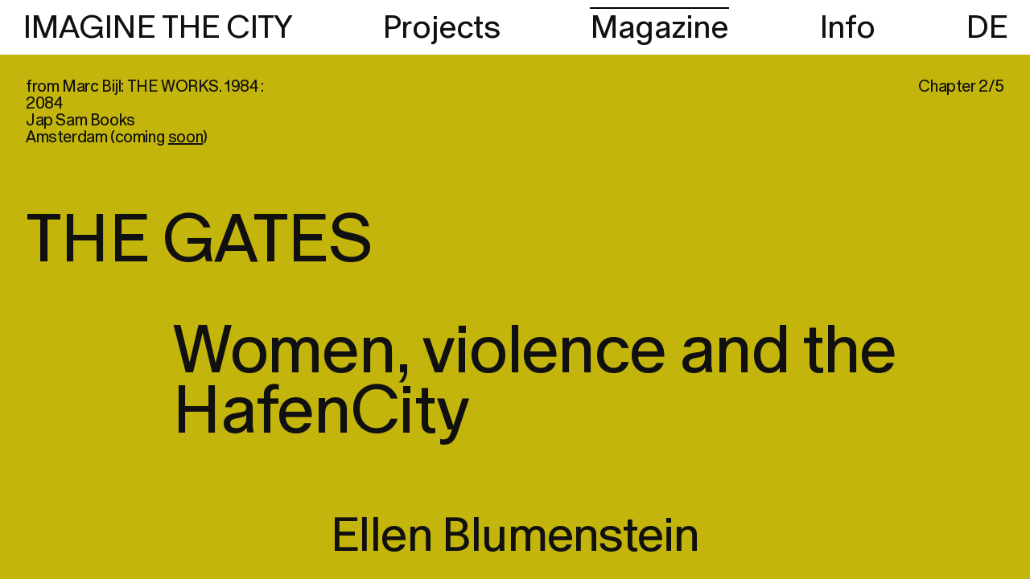

--- FILE ---
content_type: text/html; charset=utf-8
request_url: https://stage.imaginethecity.de/en/magazine/the-gates-2
body_size: 16387
content:
<!DOCTYPE html>
<html lang="en">
<head>
  <meta http-equiv="content-type" content="text/html; charset=utf-8">
  <meta name="robots" content="index, follow">
  <meta name="googlebot" content="index, follow">
  <meta name="google" content="notranslate">
  <meta name="generator" content="src+, Stefan Wunderwald">
  <meta name="viewport" content="width=device-width, initial-scale=1.0, user-scalable=no">
  <meta name="format-detection" content="telephone=no">
  <title>THE GATES</title>
  <meta name="description" content="">
  <meta name="url" content="https://imaginethecity.de/en/magazine/the-gates-2">
  <meta property="og:site_name" content="Imagine The City">
  <meta property="og:title" content="IMAGINE THE CITY">
  <meta property="og:description" content="">
  <meta property="og:url" content="https://imaginethecity.de/en/magazine/the-gates-2">
  <meta property="og:image" content="https://imaginethecity.de">
  <meta property="twitter:card" content="summary_large_image">
  <meta property="twitter:title" content="IMAGINE THE CITY">
  <meta property="twitter:description" content="">
  <meta property="twitter:url" content="https://imaginethecity.de/en/magazine/the-gates-2">
  <meta property="twitter:image" content="https://imaginethecity.de">
  <script>
    function loadJS(u){var r=document.getElementsByTagName("script")[0],s=document.createElement("script");s.src=u;r.parentNode.insertBefore(s,r);}
    if(!window.HTMLPictureElement || !('sizes' in document.createElement('img'))){
       loadJS("/site/templates/scripts/ls.fix.js");
    }
  </script>
  <meta name="msapplication-TileColor" content="#101010">
  <meta name="theme-color" content="#101010">
  <link rel="dns-prefetch" href="//unpkg.com">
  <link rel="dns-prefetch" href="//cdn.polyfill.io">
  <link rel="dns-prefetch" href="//cdnjs.cloudflare.com">
  <!-- <link rel="stylesheet" type="text/css" href="//unpkg.com/flickity@2.2.1/dist/flickity.min.css" />
  <link rel="stylesheet" type="text/css" href="//unpkg.com/flickity-fade@1/flickity-fade.css" /> -->
  <link rel="stylesheet" type="text/css" href="/site/templates/styles/simplebar.css?v=598680915" />
  <link rel="stylesheet" type="text/css" href="/site/templates/styles/main.css?v=214579662" />
  <script>
  // if(localStorage.getItem('pwcmbAllowCookies') == 'y') {
  //   // }
  </script>
</head>
<body segment="" parent="magazin" page="the-gates-2" filters>
<header>
<nav>
  <ul>
    <li><a href="/en" ndx-ref>IMAGINE THE CITY</a></li>
        <li ><a href="/en/projects" ndx-ref>Projects</a></li>
        <li ><a href="/en/magazine" ndx-ref>Magazine</a></li>
        <li ><a href="/en/info" ndx-ref>Info</a></li>
        <li><a href="/de" class="lang">DE</a></li>
  </ul>
  <span class="m-menu"></span>
</nav>
</header>
<main>
<div class="inner">
<div data-simplebar view="home">
<section class="hero">
  <figure>
    <div class="img-wrapper">
      <img data-sizes="auto" class="lazyload" src="[data-uri]" data-srcset="/site/assets/files/1525/2023-12-04_15-48-01_gastezimmer-blue-hour_imagine_the_city.640x0.jpg 640w, /site/assets/files/1525/2023-12-04_15-48-01_gastezimmer-blue-hour_imagine_the_city.jpg 1024w" alt="GÄSTEZIMMER: BLUE HOUR">
    </div>
  </figure>
  <a href="/en/projects/gaestezimmer-triologyofloneliness" class="txt white-types" ndx-ref>
    <div>
      <h1>GÄSTEZIMMER: BLUE HOUR</h1>
      <h2></h2>
    </div>
    <div>
      <span>8.12.2023 - 9.1.2023</span>
    </div>
  </a>
</section>

<section class="posts landing v--helper offRight">

  <div data-simplebar class="left" style="background-color:#6F00FF">
            <div class="each">
                    <h2>BLUE HOUR</h2>
                                <figure>
              <a href="/en/projects/gaestezimmer-triologyofloneliness" ndx-ref class="img-wrapper">
                <img data-sizes="auto" class="lazyload" src="[data-uri]" data-srcset="/site/assets/files/1543/2023-12-04_17-10-33_imagine-the-city_imagine_the_city.640x0.jpg 640w, /site/assets/files/1543/2023-12-04_17-10-33_imagine-the-city_imagine_the_city.jpg 1024w" alt="">
                <div class="img-helper" style="padding-bottom:100%"></div>
              </a>
                          </figure>
                    <p>We are looking forward to a new project in the GÄSTEZIMMER: BLUE HOUR by Mona Hermann. The installation forms the conclusion of the Triolgy of Solitude.</p>

<p>Opening: 8.12.23 , 6pm</p>        </div>
            <div class="each">
                    <h2 class="lrg">EXHIBITIONS, PERFORMANCE, PODCAST</h2>
                                      </div>
            <div class="each">
                    <h2>Facts &amp; Figures</h2>
                              <p>Initiated in 2017 by HafenCity Hamburg GmbH, the experimental cultural programme got underway with the appointment of Ellen Blumenstein as <em>HafenCity Curator</em>. Since 2018, we have been operating as IMAGINE THE CITY and are supported by the independent, non-profit association Kunst und Kultur in der HafenCity. So far we have realised more than twenty projects involving almost 100 participants, co-operated with eight cultural institutions and raised more than three million euros.</p>        </div>
            <div class="each">
                    <h2>FUNKFAHRRAD</h2>
                                <figure>
              <a href="/en/projects/funk-fahrrad" ndx-ref class="img-wrapper">
                <img data-sizes="auto" class="lazyload" src="[data-uri]" data-srcset="/site/assets/files/1370/2023-08-11_11-49-04_imagine-the-city_imagine_the_city.640x0.jpeg 640w, /site/assets/files/1370/2023-08-11_11-49-04_imagine-the-city_imagine_the_city.jpeg 1024w" alt="Funkfahrrad © Stephan Behre 2022">
                <div class="img-helper" style="padding-bottom:140.034512511%"></div>
              </a>
                            <figcaption>Funkfahrrad © Stephan Behre 2022</figcaption>
                          </figure>
                    <p>The mobile cultural vehicle is able to record and broadcast podcasts directly from street level, stage discussions in public places, organise karaoke competitions and stream movies licence-free. Plus you can also <a href="mailto:%20info@imaginethecity.de">borrow</a> the bike for free for your own projects!</p>        </div>
            <div class="each">
                    <h2>The City Imagined mit/with</h2>
                                <figure>
              <a href="/en/projects/the-city-imagined-with-mit" ndx-ref class="img-wrapper">
                <img data-sizes="auto" class="lazyload" src="[data-uri]" data-srcset="/site/assets/files/1421/2022-11-29_11-37-58_imagine-the-city_imagine_the_city.640x0.jpg 640w, /site/assets/files/1421/2022-11-29_11-37-58_imagine-the-city_imagine_the_city.jpg 1024w" alt="">
                <div class="img-helper" style="padding-bottom:100%"></div>
              </a>
                          </figure>
                    <p><small>The book series documents our work at HafenCity. Order <a href="mailto:info@imaginethecity.de">here</a> free of charge one of the four in-depth interviews with Terence Koh, Julius von Bismarck, Benjamin Maus &amp; Richard Wilhelmer, Liz Magic Laser &amp; Dafna Maimon, and Gerrit Frohne-Brinkmann about the special experience of developing art within the urban fabric.</small></p>        </div>
            <div class="each">
                    <h2>denk.mal Hannoverscher Bahnhof at Lohsepark</h2>
                                <figure>
              <a href="/en/projects/stadt-im-fluss" ndx-ref class="img-wrapper">
                <img data-sizes="auto" class="lazyload" src="[data-uri]" data-srcset="/site/assets/files/1383/2022-11-21_14-30-20_imagine-the-city_imagine_the_city.640x0.jpg 640w, /site/assets/files/1383/2022-11-21_14-30-20_imagine-the-city_imagine_the_city.jpg 1024w" alt="">
                <div class="img-helper" style="padding-bottom:100%"></div>
              </a>
                          </figure>
                    <p>2021 was all about the ‘gateway to the world’. In seven interviews, historian Sandra Schürmann looked at how Hamburg’s self-image is made visible at HafenCity. This podcast episode for example deals with the question of how remembrance can be kept alive within an urban space and how important ‘authentic’ testimonies are in this regard.</p>

<p>Listen on Apple <a href="https://podcasts.apple.com/us/podcast/stadt-im-fluss-history-podcast-006-erinnerung-im-stadtbild/id1609079508?i=1000554690494">Podcasts</a> or <a href="https://open.spotify.com/episode/6xu6wl9qvUO0JrIvUg9ZFw">Spotify</a>. </p>        </div>
            <div class="each">
                    <h2>Populär with Ellen Blumenstein</h2>
                                <figure>
              <a href="https://imaginethecity.sharepoint.com/sites/ITC/04_Marketing_NEU/Forms/AllItems.aspx?id=%2Fsites%2FITC%2F04%5FMarketing%5FNEU%2F07%5FITC%5FDownloadbereich%2FAktuelles%2FITC%5FDer%2DHamburger%5FNov2022%2Epdf&amp;parent=%2Fsites%2FITC%2F04%5FMarketing%5FNEU%2F07%5FITC%5FDownloadbereich%2FAktuelles&amp;p=true&amp;ga=1" ndx-ref class="img-wrapper">
                <img data-sizes="auto" class="lazyload" src="[data-uri]" data-srcset="/site/assets/files/1382/2022-11-21_13-41-11_imagine-the-city_imagine_the_city.640x0.jpg 640w, /site/assets/files/1382/2022-11-21_13-41-11_imagine-the-city_imagine_the_city.jpg 1024w" alt="© Jan Northoff">
                <div class="img-helper" style="padding-bottom:66.625%"></div>
              </a>
                            <figcaption>© Jan Northoff</figcaption>
                          </figure>
                    <p>A portrait of Ellen Blumenstein in <em>DER HAMBURGER - </em>the<em> </em>Popular section presents people and projects that give the city a face. To read exclusively in our press area. section features people and projects that lend the city its face. Available to read exclusively in our <a href="/en/info">Press Area</a>.</p>        </div>
            <div class="each">
                    <h2>Breathe in, breathe out</h2>
                                <figure>
              <a href="/en/projects/domesticity-3-ligustrum" ndx-ref class="img-wrapper">
                <img data-sizes="auto" class="lazyload" src="[data-uri]" data-srcset="/site/assets/files/1428/2023-04-03_14-03-23_imagine-the-city_imagine_the_city.640x0.jpg 640w, /site/assets/files/1428/2023-04-03_14-03-23_imagine-the-city_imagine_the_city.jpg 1024w" alt="">
                <div class="img-helper" style="padding-bottom:75%"></div>
              </a>
                          </figure>
                    <p>DOMESTICITY</p>

<p>Am Sandtorkai 46 </p>

<p>LIGUSTRUM by Esteban Pérez creates a particular kind of liveliness in HafenCity. </p>        </div>
            <div class="each">
                    <h2>ITC-Newsletter</h2>
                              <p>Don’t miss any of our activities – sign up <a href="mailto:info@imaginethecity.de">here</a>!</p>        </div>
      </div>

  <div data-simplebar class="center" style="background-color:#6F00FF">
            <div class="each">
                                <figure>
              <a href="https://stage.imaginethecity.de/de/info" ndx-ref class="img-wrapper">
                <img data-sizes="auto" class="lazyload" src="[data-uri]" data-srcset="/site/assets/files/1369/2022-11-17_16-47-52_imagine-the-city_imagine_the_city.640x0.png 640w, /site/assets/files/1369/2022-11-17_16-47-52_imagine-the-city_imagine_the_city.png 1024w" alt="">
                <div class="img-helper" style="padding-bottom:34.53307393%"></div>
                </a>
                          </figure>
                    <p>IMAGINE THE CITY elaborates new formats at the interface between culture and urban planning in HafenCity. We incorporate representative artistic perspectives into Hamburg’s urban development and collaborate at the international level with like-minded people across all sectors of society. Practically and discursively, we contribute to shaping the future of our cities in ways that are vibrant, equitable and supportive.</p>        </div>
            <div class="each">
                    <h2>THE GATE Editions</h2>
                                <figure>
              <div class="img-wrapper">
                <img data-sizes="auto" class="lazyload" src="[data-uri]" data-srcset="/site/assets/files/1426/2023-08-29_10-47-36_imagine-the-city_imagine_the_city.640x0.jpg 640w, /site/assets/files/1426/2023-08-29_10-47-36_imagine-the-city_imagine_the_city.jpg 1024w" alt="© Svenja Björg Wassil">
                <div class="img-helper" style="padding-bottom:134.085778781%"></div>
                </div>
                            <figcaption>© Svenja Björg Wassil</figcaption>
                          </figure>
                    <p>Still looking for Christmas presents and/or keen to support artists? If so, why not buy a work of art by Marlon de Azambuja, Eduardo Basualdo, Marc Bijl, Camillo Ritter or Svenja Björg Wassil! Send us an <a href="mailto:info@imaginethecity.de">email</a> to receive a list of available works. </p>        </div>
            <div class="each">
                    <h2>Interactive culture in the urban space</h2>
                                <figure>
              <a href="https://www.interkit.app" ndx-ref class="img-wrapper">
                <img data-sizes="auto" class="lazyload" src="[data-uri]" data-srcset="/site/assets/files/1373/2022-11-30_11-29-45_imagine-the-city_imagine_the_city.640x0.jpg 640w, /site/assets/files/1373/2022-11-30_11-29-45_imagine-the-city_imagine_the_city.jpg 1024w" alt="© Sansho Studio">
                <div class="img-helper" style="padding-bottom:66.75%"></div>
                </a>
                            <figcaption>© Sansho Studio</figcaption>
                          </figure>
                    <p><small>Build your own app: our web-based editorial system <a href="https://www.interkit.app">INTERKIT</a> is set to go online next year, allowing familiar features such as AR, Player, Chat, Archive and Map to be linked together as required. Simply select what you need or programme your own extensions; the open source toolbox is available free of charge for all non-commercial uses!</small></p>        </div>
            <div class="each">
                    <h2>From our archives</h2>
                                <figure>
              <a href="/en/projects/hush-die-ruckversicherer-eng-hush-the-reassurer" ndx-ref class="img-wrapper">
                <img data-sizes="auto" class="lazyload" src="[data-uri]" data-srcset="/site/assets/files/1384/2022-11-21_13-51-31_imagine-the-city_imagine_the_city.640x0.jpg 640w, /site/assets/files/1384/2022-11-21_13-51-31_imagine-the-city_imagine_the_city.jpg 1024w" alt="© Laura Léglise">
                <div class="img-helper" style="padding-bottom:66.625%"></div>
                </a>
                            <figcaption>© Laura Léglise</figcaption>
                          </figure>
                    <p>Having trouble sleeping? – If so, pick a suitable lullaby from our <a href="https://www.youtube.com/watch?v=J_etgH3bM4k&amp;list=PL-DT0PUNYLivPgeXAJSOSqFoWj60_2ApM">YouTube archive</a>: The HUSH performance by Liz Magic Laser and Dafna Maimon in the fall of 2021 armed each participant against their own personal fears about the future.<br />
In return, they shared their personalised reassurances with all those in need.</p>        </div>
            <div class="each">
                    <h2>Message from SAM</h2>
                                <figure>
              <a href="https://www.mgksiegen.de/de/ausstellungen/4419/florence-jung" ndx-ref class="img-wrapper">
                <img data-sizes="auto" class="lazyload" src="[data-uri]" data-srcset="/site/assets/files/1372/2022-11-21_13-12-18_imagine-the-city_imagine_the_city.640x0.jpg 640w, /site/assets/files/1372/2022-11-21_13-12-18_imagine-the-city_imagine_the_city.jpg 1024w" alt="">
                <div class="img-helper" style="padding-bottom:88.875%"></div>
                </a>
                          </figure>
                    <p>Florence Jung’s manipulative bot follows users throughout their day and communicates with them via a mobile app. The last sub-project of our OPEN WORLDS digital network runs until February 2023 at MGK Siegen – and everywhere online: available now from the <a href="https://apps.apple.com/de/app/sam-by-florence-jung/id6443620918">App Store</a> or on <a href="https://play.google.com/store/apps/details?id=de.mgksiegen.sam&amp;pli=1">Google Play</a>.</p>        </div>
            <div class="each">
                    <h2>Our favourite video trailer</h2>
                                <figure>
              <a href="/en/projects/backdrop" ndx-ref class="img-wrapper">
                <img data-sizes="auto" class="lazyload" src="[data-uri]" data-srcset="/site/assets/files/1386/2022-11-21_14-01-50_imagine-the-city_imagine_the_city.640x0.jpg 640w, /site/assets/files/1386/2022-11-21_14-01-50_imagine-the-city_imagine_the_city.jpg 1024w" alt="">
                <div class="img-helper" style="padding-bottom:99.75%"></div>
                </a>
                          </figure>
                    <p>Together with two artist friends Gerrit Frohne-Brinkmann shot his own <a href="https://www.youtube.com/watch?v=eYTtcrdNjTE&amp;list=PL-DT0PUNYLisaFbRzGxC6eaomAM5HWr4L&amp;index=5">BACKDROP road movie</a> to indicate to our audience the best way to get to his work.<br />
The three artists thus instantly relocated the famous original <em><a href="https://www.youtube.com/watch?v=b9oO0mAESxA"><em>C’était un rendez-vous</em></a></em> by Claude Lelouch (1976) from Paris to HafenCity: a little work of art all of its own.</p>        </div>
      </div>

  <div data-simplebar class="fright" style="background-color:#6F00FF">
            <div class="each">
                    <h2>New episode VOICES OF THE CITY</h2>
                                <figure>
              <a href="/en/projects/stimmen-der-stadt" ndx-ref class="img-wrapper">
                <img data-sizes="auto" class="lazyload" src="[data-uri]" data-srcset="/site/assets/files/1546/2023-12-15_14-48-11_imagine-the-city_imagine_the_city.640x0.jpg 640w, /site/assets/files/1546/2023-12-15_14-48-11_imagine-the-city_imagine_the_city.jpg 1024w" alt="">
                <div class="img-helper" style="padding-bottom:100%"></div>
                </a>
                          </figure>
                    <p>The podcast gives actors from the growing urban fabric a voice and inspects special areas. This time, we report from Oberhafen on the challenges of bringing together creative processes and urban development interests.</p>        </div>
            <div class="each">
                    <h2>New headquarters</h2>
                                <figure>
              <a href="https://goo.gl/maps/ztXTfA4iwh3DZmMC6" ndx-ref class="img-wrapper">
                <img data-sizes="auto" class="lazyload" src="[data-uri]" data-srcset="/site/assets/files/1375/2023-04-03_14-07-01_imagine-the-city_imagine_the_city.640x0.png 640w, /site/assets/files/1375/2023-04-03_14-07-01_imagine-the-city_imagine_the_city.png 1024w" alt="">
                <div class="img-helper" style="padding-bottom:75%"></div>
                </a>
                          </figure>
                    <p>Visit us at the Coffee Plaza: from January 1 you will be able to find us at our new address with our own terrace, directly at Sandtorpark.</p>        </div>
            <div class="each">
                              <p><big><a href="https://www.instagram.com/imaginethecity/?hl=de" target="_blank" rel="noreferrer noopener">INSTAGRAM</a><br />
<a href="https://www.facebook.com/imaginethecityhamburg/" target="_blank" rel="noreferrer noopener">FACEBOOK</a></big></p>        </div>
            <div class="each">
                    <h2>New Feature: our magazine</h2>
                                <figure>
              <a href="/en/magazine/the-gates" ndx-ref class="img-wrapper">
                <img data-sizes="auto" class="lazyload" src="[data-uri]" data-srcset="/site/assets/files/1420/2022-11-28_20-18-40_imagine-the-city_imagine_the_city.640x0.jpeg 640w, /site/assets/files/1420/2022-11-28_20-18-40_imagine-the-city_imagine_the_city.jpeg 1024w" alt="">
                <div class="img-helper" style="padding-bottom:65.4166666667%"></div>
                </a>
                          </figure>
                    <p>Along with our website revamp we’ve also introduced a new category. In our Magazine we regularly post exclusive and/or special essays that use the power of language to sketch out images of cities. From all eras and from all over the world.</p>        </div>
            <div class="each">
                    <h2>Photo knowledge on Telegram</h2>
                                <figure>
              <a href="/en/projects/the-invisible-hand-your" ndx-ref class="img-wrapper">
                <img data-sizes="auto" class="lazyload" src="[data-uri]" data-srcset="/site/assets/files/1385/2022-12-05_09-16-00_imagine-the-city_imagine_the_city.640x0.jpg 640w, /site/assets/files/1385/2022-12-05_09-16-00_imagine-the-city_imagine_the_city.jpg 1024w" alt="">
                <div class="img-helper" style="padding-bottom:66.625%"></div>
                </a>
                          </figure>
                    <p>THE INVISIBLE HAND dives deep into the history and theory of photography with videos, chats and comics. As a virtual companion to the 8th Triennial of Photography, we deliberately aimed the festival motto <em>Currency</em> at Hamburg’s urban space in the summer of 2022.<br />
The <a href="https://t.me/DieUnsichtbareHand">channel</a> remains permanently accessible and is well worthwhile even without the exhibition!</p>        </div>
            <div class="each">
                    <h2>Smiley over the city</h2>
                                <figure>
              <a href="/en/projects/public-face" ndx-ref class="img-wrapper">
                <img data-sizes="auto" class="lazyload" src="[data-uri]" data-srcset="/site/assets/files/1374/2022-11-29_13-48-11_imagine-the-city_imagine_the_city.640x0.jpg 640w, /site/assets/files/1374/2022-11-29_13-48-11_imagine-the-city_imagine_the_city.jpg 1024w" alt="">
                <div class="img-helper" style="padding-bottom:66.625%"></div>
                </a>
                          </figure>
                    <p><small>A prominent text about our first project, PUBLIC FACE. In March 2020, a detailed analysis appeared in the architecture and urbanism magazine <em>Arch+</em>. available <a href="https://archplus.net/download/artikel/5117/"><small>online</small></a> anytime.</small></p>        </div>
            <div class="each">
                    <h2 class="lrg">History, Technology, Infrastructure</h2>
                                      </div>
            <div class="each">
                    <h2>Space for dreaming</h2>
                                <figure>
              <a href="/en/projects/stimmen-der-stadt" ndx-ref class="img-wrapper">
                <img data-sizes="auto" class="lazyload" src="[data-uri]" data-srcset="/site/assets/files/1376/2022-11-21_14-30-35_imagine-the-city_imagine_the_city.640x0.jpg 640w, /site/assets/files/1376/2022-11-21_14-30-35_imagine-the-city_imagine_the_city.jpg 1024w" alt="">
                <div class="img-helper" style="padding-bottom:100%"></div>
                </a>
                          </figure>
                    <p>Our latest podcast feature on HafenCity’s last unplanned site brings together ambitious, whimsical and visionary ideas for one of the district’s most expensive pieces of real estate.<br />
Listen on <a href="https://podcasts.apple.com/us/podcast/stimmen-der-stadt-001-visionen-f%C3%BCr-das-baakenh%C3%B6ft/id1609079508?i=1000578418815">Apple Podcasts</a> or <a href="https://open.spotify.com/episode/3FDi2ODBFMCaRDzCOVx8Eq">Spotify</a> to what Annika Kahrs, Hadi Teherani and many others have come up with for this special ‘lost place’ on the Elbe.</p>        </div>
            <div class="each">
                              <p><a	href="https://imaginethecity.de/site/assets/files/1151/impressum_upload_8865-1.txt" target="_blank" rel="noreferrer noopener">Legal note</a></p>        </div>
      </div>
</section>
</div>

<div data-simplebar view="projekte" class="offRight">
  <style>
  :root {
      --switchc: #FF3324;
  }
  </style>
  <section class="posts landing prjs">
    <div data-simplebar class="left pp" style="background-color:#FF3324">
      <p>
        <span class="clear opac rs">Filter</span>
              <span filter="ausstellung"><span>Exhibition</span><i>,</i></span>
              <span filter="performance"><span>Performance</span><i>,</i></span>
              <span filter="podcast"><span>Podcast</span><i>,</i></span>
              <span filter="gedrucktes"><span>In Print</span><i>,</i></span>
              <span filter="interaktion"><span>Hands-on</span><i>,</i></span>
              <span filter="immersion"><span>Immersion</span><i>,</i></span>
              <span filter="skulptur"><span>Sculpture</span><i>,</i></span>
              <span filter="klang"><span>Sound</span><i>,</i></span>
              <span filter="geschichte"><span>History</span><i>,</i></span>
              <span filter="vertiefung"><span>Contemplation</span><i>,</i></span>
              <span filter="kurzweiliges"><span>Entertainment</span><i>,</i></span>
              <span filter="buhne"><span>Stage</span><i>,</i></span>
              <span filter="technologie"><span>Technology</span><i>,</i></span>
              <span filter="veranstaltung"><span>Event</span><i>,</i></span>
              <span filter="schwelle"><span>Threshold</span><i>,</i></span>
              <span filter="draussen"><span>Outdoors</span><i>,</i></span>
              <span filter="erzahlung"><span>Narrative</span><i>,</i></span>
              <span filter="handel"><span>Trade</span><i>,</i></span>
              <span filter="infrastruktur"><span>Infrastructure</span><i>,</i></span>
              <span filter="erkunden"><span>Explore</span><i>,</i></span>
              <span filter="kooperation"><span>Cooperation</span><i>,</i></span>
            </p>
    </div>
    <div class="right" style="background-color:#FF3324">
              <div class="each ausstellung performance interaktion skulptur klang erzahlung" path="/en/projects/gaestezimmer">
            <h2>GÄSTEZIMMER</h2>
            <figure>
              <a href="/en/projects/gaestezimmer" ndx-ref>
                <div class="img-wrapper">
                  <img data-sizes="auto" class="lazyload" src="[data-uri]" data-srcset="/site/assets/files/1495/2023-09-05_14-12-54_gastezimmer_imagine_the_city.640x0.jpg 640w, /site/assets/files/1495/2023-09-05_14-12-54_gastezimmer_imagine_the_city.jpg 1024w" alt="">
                  <div class="img-helper" style="padding-bottom:71.4%"></div>
                </div>
              </a>
            </figure>
            <p><br>Fall/Winter 2023</p>
        </div>
              <div class="each ausstellung interaktion kurzweiliges buhne technologie draussen erzahlung kooperation" path="/en/projects/offene-welten">
            <h2>13 STEPS</h2>
            <figure>
              <a href="/en/projects/offene-welten" ndx-ref>
                <div class="img-wrapper">
                  <img data-sizes="auto" class="lazyload" src="[data-uri]" data-srcset="/site/assets/files/1288/2023-09-13_13-43-54_13-schritte_imagine_the_city.640x0.jpeg 640w, /site/assets/files/1288/2023-09-13_13-43-54_13-schritte_imagine_the_city.jpeg 1024w" alt="Omer Fast, 13 Steps for the Liberation of Germany, 2023, 3D film, color, sound, 32 min. (film still) © 2023 the artist">
                  <div class="img-helper" style="padding-bottom:55.72%"></div>
                </div>
              </a>
            </figure>
            <p>Omer Fast<br>September 29th - November 30th</p>
        </div>
              <div class="each ausstellung performance interaktion skulptur klang erzahlung" path="/en/projects/gaestezimmer-portfiction">
            <h2>GÄSTEZIMMER: PORT FICTION</h2>
            <figure>
              <a href="/en/projects/gaestezimmer-portfiction" ndx-ref>
                <div class="img-wrapper">
                  <img data-sizes="auto" class="lazyload" src="[data-uri]" data-srcset="/site/assets/files/1520/2023-10-02_13-18-39_gastezimmer-port-fiction_imagine_the_city.640x0.jpg 640w, /site/assets/files/1520/2023-10-02_13-18-39_gastezimmer-port-fiction_imagine_the_city.jpg 1024w" alt="">
                  <div class="img-helper" style="padding-bottom:75.9765625%"></div>
                </div>
              </a>
            </figure>
            <p><br>Fall/Winter 2023</p>
        </div>
              <div class="each ausstellung performance interaktion skulptur klang erzahlung" path="/en/projects/gaestezimmer-triologyofloneliness">
            <h2>GÄSTEZIMMER: BLUE HOUR</h2>
            <figure>
              <a href="/en/projects/gaestezimmer-triologyofloneliness" ndx-ref>
                <div class="img-wrapper">
                  <img data-sizes="auto" class="lazyload" src="[data-uri]" data-srcset="/site/assets/files/1525/2023-12-04_15-48-01_gastezimmer-blue-hour_imagine_the_city.640x0.jpg 640w, /site/assets/files/1525/2023-12-04_15-48-01_gastezimmer-blue-hour_imagine_the_city.jpg 1024w" alt="© Tanja Modrakovic">
                  <div class="img-helper" style="padding-bottom:100%"></div>
                </div>
              </a>
            </figure>
            <p><br>8.12.2023 - 9.1.2023</p>
        </div>
              <div class="each" path="/en/projects/domesticity-3-ligustrum">
            <h2>DOMESTICITY 3: LIGUSTRUM</h2>
            <figure>
              <a href="/en/projects/domesticity-3-ligustrum" ndx-ref>
                <div class="img-wrapper">
                  <img data-sizes="auto" class="lazyload" src="[data-uri]" data-srcset="/site/assets/files/1436/2023-04-03_14-16-12_domesticity-3-ligustrum_imagine_the_city.640x0.jpg 640w, /site/assets/files/1436/2023-04-03_14-16-12_domesticity-3-ligustrum_imagine_the_city.jpg 1024w" alt="">
                  <div class="img-helper" style="padding-bottom:133.333333333%"></div>
                </div>
              </a>
            </figure>
            <p>Esteban Pérez<br></p>
        </div>
              <div class="each ausstellung buhne schwelle infrastruktur kooperation" path="/en/projects/domesticity-2-haus-wanderer">
            <h2>DOMESTICITY 2: HOME WANDERER</h2>
            <figure>
              <a href="/en/projects/domesticity-2-haus-wanderer" ndx-ref>
                <div class="img-wrapper">
                  <img data-sizes="auto" class="lazyload" src="[data-uri]" data-srcset="/site/assets/files/1229/2022-12-02_11-07-01_domesticity-2-haus-wanderer_imagine_the_city.640x0.jpg 640w, /site/assets/files/1229/2022-12-02_11-07-01_domesticity-2-haus-wanderer_imagine_the_city.jpg 1024w" alt="">
                  <div class="img-helper" style="padding-bottom:75%"></div>
                </div>
              </a>
            </figure>
            <p>Saray Purto<br>15 September 2022 – 15 January 2023</p>
        </div>
              <div class="each interaktion buhne skulptur draussen kurzweiliges kooperation" path="/en/projects/bee-chapel-hafencity">
            <h2>BEE CHAPEL HAFENCITY</h2>
            <figure>
              <a href="/en/projects/bee-chapel-hafencity" ndx-ref>
                <div class="img-wrapper">
                  <img data-sizes="auto" class="lazyload" src="[data-uri]" data-srcset="/site/assets/files/1218/2022-10-19_14-20-00_bee-chapel-hafencity_imagine_the_city.640x0.jpg 640w, /site/assets/files/1218/2022-10-19_14-20-00_bee-chapel-hafencity_imagine_the_city.jpg 1024w" alt="The chapel at the HafenCity Ecumenical Forum, © Laura Léglise">
                  <div class="img-helper" style="padding-bottom:66.68%"></div>
                </div>
              </a>
            </figure>
            <p>Terence Koh<br>From Spring 2023</p>
        </div>
              <div class="each performance klang technologie vertiefung buhne draussen erkunden kooperation" path="/en/projects/funk-fahrrad">
            <h2>FUNKFAHRRAD</h2>
            <figure>
              <a href="/en/projects/funk-fahrrad" ndx-ref>
                <div class="img-wrapper">
                  <img data-sizes="auto" class="lazyload" src="[data-uri]" data-srcset="/site/assets/files/1222/2023-08-11_11-41-16_funkfahrrad_imagine_the_city.640x0.jpeg 640w, /site/assets/files/1222/2023-08-11_11-41-16_funkfahrrad_imagine_the_city.jpeg 1024w" alt="Funkfahrrad © Stephan Behre 2022">
                  <div class="img-helper" style="padding-bottom:66.6803615448%"></div>
                </div>
              </a>
            </figure>
            <p>Javier Acevedo, Theresa Michel, Jonas Wietelmann<br>From 2023</p>
        </div>
              <div class="each ausstellung immersion klang geschichte infrastruktur erkunden" path="/en/projects/how-to-live-in-the-echo-of-other-places">
            <h2>How To Live In The Echo Of Other Places</h2>
            <figure>
              <a href="/en/projects/how-to-live-in-the-echo-of-other-places" ndx-ref>
                <div class="img-wrapper">
                  <img data-sizes="auto" class="lazyload" src="[data-uri]" data-srcset="/site/assets/files/1098/2022-10-28_21-56-20_how-to-live-in-the-echo-of-other-places_imagine_the_city.640x0.jpg 640w, /site/assets/files/1098/2022-10-28_21-56-20_how-to-live-in-the-echo-of-other-places_imagine_the_city.jpg 1024w" alt="© Cansu Naz Tekir">
                  <div class="img-helper" style="padding-bottom:66.64%"></div>
                </div>
              </a>
            </figure>
            <p>Annika Kahrs<br>1 June – 4 September 2022</p>
        </div>
              <div class="each podcast vertiefung geschichte handel" path="/en/projects/stimmen-der-stadt">
            <h2>VOICES OF THE CITY</h2>
            <figure>
              <a href="/en/projects/stimmen-der-stadt" ndx-ref>
                <div class="img-wrapper">
                  <img data-sizes="auto" class="lazyload" src="[data-uri]" data-srcset="/site/assets/files/1314/2023-09-19_12-05-02_stimmen-der-stadt-1-baakenhoft_imagine_the_city.640x0.jpeg 640w, /site/assets/files/1314/2023-09-19_12-05-02_stimmen-der-stadt-1-baakenhoft_imagine_the_city.jpeg 1024w" alt="">
                  <div class="img-helper" style="padding-bottom:100%"></div>
                </div>
              </a>
            </figure>
            <p>Theresa Michel<br>Online</p>
        </div>
              <div class="each ausstellung buhne schwelle infrastruktur kooperation" path="/en/projects/domesticity-1-rubia-y-morena">
            <h2>DOMESTICITY 1: RUBIA Y MORENA</h2>
            <figure>
              <a href="/en/projects/domesticity-1-rubia-y-morena" ndx-ref>
                <div class="img-wrapper">
                  <img data-sizes="auto" class="lazyload" src="[data-uri]" data-srcset="/site/assets/files/1246/2022-10-25_12-40-38_domesticity-1-rubia-y-morena_imagine_the_city.640x0.jpg 640w, /site/assets/files/1246/2022-10-25_12-40-38_domesticity-1-rubia-y-morena_imagine_the_city.jpg 1024w" alt="© Cansu Naz Tekir">
                  <div class="img-helper" style="padding-bottom:66.64%"></div>
                </div>
              </a>
            </figure>
            <p>Kristina Kröger<br>16 June – 15 August 2022</p>
        </div>
              <div class="each geschichte vertiefung kurzweiliges technologie erkunden kooperation" path="/en/projects/the-invisible-hand-your">
            <h2>THE INVISIBLE HAND</h2>
            <figure>
              <a href="/en/projects/the-invisible-hand-your" ndx-ref>
                <div class="img-wrapper">
                  <img data-sizes="auto" class="lazyload" src="[data-uri]" data-srcset="/site/assets/files/1260/2022-12-03_11-41-35_die-unsichtbare-hand-dein-virtueller-begleiter_imagine_the_city.640x0.jpg 640w, /site/assets/files/1260/2022-12-03_11-41-35_die-unsichtbare-hand-dein-virtueller-begleiter_imagine_the_city.jpg 1024w" alt="© Frank Höhne">
                  <div class="img-helper" style="padding-bottom:90.4%"></div>
                </div>
              </a>
            </figure>
            <p>Ellen Blumenstein, Harriet von Froreich, Theresa Michel, Cansu Naz Tekir<br>18 May – 15 July 2022</p>
        </div>
              <div class="each gedrucktes vertiefung" path="/en/projects/the-city-imagined-with-mit">
            <h2>THE CITY IMAGINED WITH/MIT</h2>
            <figure>
              <a href="/en/projects/the-city-imagined-with-mit" ndx-ref>
                <div class="img-wrapper">
                  <img data-sizes="auto" class="lazyload" src="[data-uri]" data-srcset="/site/assets/files/1240/2022-10-25_12-35-39_the-city-imagined-with-mit_imagine_the_city.640x0.jpg 640w, /site/assets/files/1240/2022-10-25_12-35-39_the-city-imagined-with-mit_imagine_the_city.jpg 1024w" alt="© IMAGINE THE CITY">
                  <div class="img-helper" style="padding-bottom:75%"></div>
                </div>
              </a>
            </figure>
            <p>Ellen Blumenstein (ed.)<br>2019 – 2022</p>
        </div>
              <div class="each podcast vertiefung geschichte kurzweiliges handel" path="/en/projects/an-der-schwelle-zur-weisheit-strassenphilosophie">
            <h2>ON THE THRESHOLD OF WISDOM</h2>
            <figure>
              <a href="/en/projects/an-der-schwelle-zur-weisheit-strassenphilosophie" ndx-ref>
                <div class="img-wrapper">
                  <img data-sizes="auto" class="lazyload" src="[data-uri]" data-srcset="/site/assets/files/1255/2022-10-25_13-50-46_an-der-schwelle-zur-weisheit-strassenphilosophie_imagine_the_city.640x0.jpg 640w, /site/assets/files/1255/2022-10-25_13-50-46_an-der-schwelle-zur-weisheit-strassenphilosophie_imagine_the_city.jpg 1024w" alt="">
                  <div class="img-helper" style="padding-bottom:100%"></div>
                </div>
              </a>
            </figure>
            <p>Daniel Tyradellis<br>Online</p>
        </div>
              <div class="each skulptur geschichte draussen handel" path="/en/projects/bedform">
            <h2>BEDFORM</h2>
            <figure>
              <a href="/en/projects/bedform" ndx-ref>
                <div class="img-wrapper">
                  <img data-sizes="auto" class="lazyload" src="[data-uri]" data-srcset="/site/assets/files/1213/2022-08-05_11-35-48_bedform_imagine_the_city.640x0.jpg 640w, /site/assets/files/1213/2022-08-05_11-35-48_bedform_imagine_the_city.jpg 1024w" alt="© Laura Léglise">
                  <div class="img-helper" style="padding-bottom:65.4035087719%"></div>
                </div>
              </a>
            </figure>
            <p>Kapwani Kiwanga<br>1 June – 31 December 2021</p>
        </div>
              <div class="each podcast geschichte vertiefung schwelle handel erkunden" path="/en/projects/stadt-im-fluss">
            <h2>A CITY IN FLUX</h2>
            <figure>
              <a href="/en/projects/stadt-im-fluss" ndx-ref>
                <div class="img-wrapper">
                  <img data-sizes="auto" class="lazyload" src="[data-uri]" data-srcset="/site/assets/files/1264/2022-10-25_14-12-49_stadt-im-fluss_imagine_the_city.640x0.jpg 640w, /site/assets/files/1264/2022-10-25_14-12-49_stadt-im-fluss_imagine_the_city.jpg 1024w" alt="">
                  <div class="img-helper" style="padding-bottom:100%"></div>
                </div>
              </a>
            </figure>
            <p>Sandra Schürmann<br>Online</p>
        </div>
              <div class="each performance interaktion klang buhne erzahlung" path="/en/projects/hush-die-ruckversicherer-eng-hush-the-reassurer">
            <h2>HUSH. THE REASSURER</h2>
            <figure>
              <a href="/en/projects/hush-die-ruckversicherer-eng-hush-the-reassurer" ndx-ref>
                <div class="img-wrapper">
                  <img data-sizes="auto" class="lazyload" src="[data-uri]" data-srcset="/site/assets/files/1267/2022-10-25_14-17-33_hush-die-ruckversicherer-eng-hush-the-reassurer_imagine_the_city.640x0.jpg 640w, /site/assets/files/1267/2022-10-25_14-17-33_hush-die-ruckversicherer-eng-hush-the-reassurer_imagine_the_city.jpg 1024w" alt="© Liz Magic Laser, Dafna Maimon">
                  <div class="img-helper" style="padding-bottom:66.7058823529%"></div>
                </div>
              </a>
            </figure>
            <p>Liz Magic Laser and Dafna Maimon<br>16 – 19, 23 – 26 September 2021</p>
        </div>
              <div class="each ausstellung geschichte vertiefung schwelle draussen erzahlung handel erkunden" path="/en/projects/the-gate-whereto-the-gateway-to-the-world">
            <h2>THE GATE. ART WALK</h2>
            <figure>
              <a href="/en/projects/the-gate-whereto-the-gateway-to-the-world" ndx-ref>
                <div class="img-wrapper">
                  <img data-sizes="auto" class="lazyload" src="[data-uri]" data-srcset="/site/assets/files/1272/2022-10-25_14-33-33_the-gate-wohin-fuhrt-das-tor-zur-welt-imagine_the_city.640x0.jpg 640w, /site/assets/files/1272/2022-10-25_14-33-33_the-gate-wohin-fuhrt-das-tor-zur-welt-imagine_the_city.jpg 1024w" alt="© Laura Léglise">
                  <div class="img-helper" style="padding-bottom:66.64%"></div>
                </div>
              </a>
            </figure>
            <p>Curated by Ellen Blumenstein, Mona Hermann<br>1. June – 31. October 2021</p>
        </div>
              <div class="each podcast geschichte vertiefung kurzweiliges technologie schwelle draussen erzahlung handel erkunden" path="/en/projects/the-gate-whereto-the-gateway-to-the-world_2">
            <h2>THE GATE. AUDIO LIBRARY</h2>
            <figure>
              <a href="/en/projects/the-gate-whereto-the-gateway-to-the-world_2" ndx-ref>
                <div class="img-wrapper">
                  <img data-sizes="auto" class="lazyload" src="[data-uri]" data-srcset="/site/assets/files/1276/2022-10-25_14-40-50_the-gate-wohin-fuhrt-das-tor-zur-welt-imagine_the_city.640x0.jpg 640w, /site/assets/files/1276/2022-10-25_14-40-50_the-gate-wohin-fuhrt-das-tor-zur-welt-imagine_the_city.jpg 1024w" alt="Dennis Rudolph, THE PORTAL HAFENCITY, © Laura Léglise">
                  <div class="img-helper" style="padding-bottom:66.64%"></div>
                </div>
              </a>
            </figure>
            <p>Curated by Ellen Blumenstein, Theresa Michel<br>Online</p>
        </div>
              <div class="each interaktion immersion kurzweiliges technologie draussen erzahlung erkunden" path="/en/projects/botboot">
            <h2>BOTBOAT</h2>
            <figure>
              <a href="/en/projects/botboot" ndx-ref>
                <div class="img-wrapper">
                  <img data-sizes="auto" class="lazyload" src="[data-uri]" data-srcset="/site/assets/files/1280/2022-10-25_14-49-05_botboot_imagine_the_city.640x0.jpg 640w, /site/assets/files/1280/2022-10-25_14-49-05_botboot_imagine_the_city.jpg 1024w" alt="© Laura Biermann-Fireck">
                  <div class="img-helper" style="padding-bottom:56.28%"></div>
                </div>
              </a>
            </figure>
            <p>Sebastian Quack<br>19 August 2020 – 21 December 2021</p>
        </div>
              <div class="each skulptur immersion geschichte buhne schwelle erzahlung erkunden infrastruktur" path="/en/projects/backdrop">
            <h2>BACKDROP</h2>
            <figure>
              <a href="/en/projects/backdrop" ndx-ref>
                <div class="img-wrapper">
                  <img data-sizes="auto" class="lazyload" src="[data-uri]" data-srcset="/site/assets/files/1210/2022-08-05_11-28-42_backdrop_imagine_the_city.640x0.jpg 640w, /site/assets/files/1210/2022-08-05_11-28-42_backdrop_imagine_the_city.jpg 1024w" alt="© Volker Renner">
                  <div class="img-helper" style="padding-bottom:65.4035087719%"></div>
                </div>
              </a>
            </figure>
            <p>Gerrit Frohne-Brinkmann<br>17 April 2020 – 11 April 2021</p>
        </div>
              <div class="each interaktion vertiefung veranstaltung" path="/en/projects/table-talks">
            <h2>TABLE TALKS</h2>
            <figure>
              <a href="/en/projects/table-talks" ndx-ref>
                <div class="img-wrapper">
                  <img data-sizes="auto" class="lazyload" src="[data-uri]" data-srcset="/site/assets/files/1284/2022-10-25_14-54-59_tischgesprache_imagine_the_city.640x0.jpg 640w, /site/assets/files/1284/2022-10-25_14-54-59_tischgesprache_imagine_the_city.jpg 1024w" alt="© IMAGINE THE CITY">
                  <div class="img-helper" style="padding-bottom:66.64%"></div>
                </div>
              </a>
            </figure>
            <p>Liz Magic Laser and Dafna Maimon, Playful Commons<br>19 December 2019, 5 February 2020</p>
        </div>
              <div class="each interaktion skulptur technologie draussen infrastruktur" path="/en/projects/public-face">
            <h2>PUBLIC FACE</h2>
            <figure>
              <a href="/en/projects/public-face" ndx-ref>
                <div class="img-wrapper">
                  <img data-sizes="auto" class="lazyload" src="[data-uri]" data-srcset="/site/assets/files/1104/2022-10-26_21-10-04_public-face_imagine_the_city.640x0.jpg 640w, /site/assets/files/1104/2022-10-26_21-10-04_public-face_imagine_the_city.jpg 1024w" alt="© Carsten Dammann">
                  <div class="img-helper" style="padding-bottom:66.64%"></div>
                </div>
              </a>
            </figure>
            <p>Julius von Bismarck, Benjamin Maus, Richard Wilhelmer<br>23 November 2018 – 27 September 2020</p>
        </div>
              <div class="each performance immersion klang buhne veranstaltung kooperation" path="/en/projects/imagine-the-city-friends-2-korperpflege-und-trommeln">
            <h2>IMAGINE THE CITY &amp; FRIENDS #2</h2>
            <figure>
              <a href="/en/projects/imagine-the-city-friends-2-korperpflege-und-trommeln" ndx-ref>
                <div class="img-wrapper">
                  <img data-sizes="auto" class="lazyload" src="[data-uri]" data-srcset="/site/assets/files/1291/2022-10-25_15-06-42_imagine-the-city-amp-friends-12-korperpflege-und-trommeln_imagine_the_city.640x0.jpg 640w, /site/assets/files/1291/2022-10-25_15-06-42_imagine-the-city-amp-friends-12-korperpflege-und-trommeln_imagine_the_city.jpg 1024w" alt="© Florence Rist">
                  <div class="img-helper" style="padding-bottom:66.6666666667%"></div>
                </div>
              </a>
            </figure>
            <p>Curated by Cornelius Altmann<br>25 July 2019</p>
        </div>
              <div class="each kurzweiliges buhne veranstaltung kooperation" path="/en/projects/imagine-the-city-friends-1-foundintranslation-hafenlesung-goes-seute-deern">
            <h2>IMAGINE THE CITY &amp; FRIENDS #1</h2>
            <figure>
              <a href="/en/projects/imagine-the-city-friends-1-foundintranslation-hafenlesung-goes-seute-deern" ndx-ref>
                <div class="img-wrapper">
                  <img data-sizes="auto" class="lazyload" src="[data-uri]" data-srcset="/site/assets/files/1294/2022-10-25_15-15-42_imagine-the-city-amp-friends-11-foundintranslation-hafenlesung-goes-seute-deern_imagine_the_city.640x0.jpg 640w, /site/assets/files/1294/2022-10-25_15-15-42_imagine-the-city-amp-friends-11-foundintranslation-hafenlesung-goes-seute-deern_imagine_the_city.jpg 1024w" alt="© Ayna Steigerwald">
                  <div class="img-helper" style="padding-bottom:75%"></div>
                </div>
              </a>
            </figure>
            <p>HAFENLESUNG GOES SEUTE DEERN<br>4 July 2019</p>
        </div>
              <div class="each ausstellung performance interaktion kurzweiliges buhne veranstaltung kooperation" path="/en/projects/bordkiosk-surprise">
            <h2>ON-BOARD KIOSK SURPRISE</h2>
            <figure>
              <a href="/en/projects/bordkiosk-surprise" ndx-ref>
                <div class="img-wrapper">
                  <img data-sizes="auto" class="lazyload" src="[data-uri]" data-srcset="/site/assets/files/1296/2022-10-25_15-23-46_bordkiosk-surprise_imagine_the_city.640x0.jpg 640w, /site/assets/files/1296/2022-10-25_15-23-46_bordkiosk-surprise_imagine_the_city.jpg 1024w" alt="© IMAGINE THE CITY">
                  <div class="img-helper" style="padding-bottom:75%"></div>
                </div>
              </a>
            </figure>
            <p>Curated by Raphael Dillhoff and Nina Groß<br>11 July 2018 – 29 August 2018</p>
        </div>
          </div>
  </section>
</div>

<div view="magazin" class="offRight">
  <section data-simplebar class="list">
      <div class="each" style="background-color:#DAA3FF" slug="the-gates">
      <div class="top">
        <p>from Marc Bijl: THE WORKS. 1984 : 2084<br />
Jap Sam Books Amsterdam (coming <a href="https://www.japsambooks.nl/collections/stedenbouw/products/marc-bijl-the-works-1984-2084">soon</a>)</p>        <p>Chapter 1/5</p>      </div>
      <a href="/en/magazine/the-gates" ndx-ref>
        <div>
          <h1 style="padding-left:">THE GATES</h1>
          <h2 style="padding-left:15%">Women, violence and the HafenCity</h2>
        </div>
        <h3 style="padding-left:">Ellen Blumenstein</h3>
      </a>
    </div>
      <div class="each" style="background-color:#82824B" slug="an-der-schwelle-zur-weisheit">
      <div class="top">
        <p>Also available as <a href="https://open.spotify.com/episode/18yLC5QskHGiWuNpDL416G?si=6d8e31dad03d4573">Podcast</a></p>        <p>Street Philosophy<br />
Chapter 1/5</p>      </div>
      <a href="/en/magazine/on-the-threshold-of-wisdom" ndx-ref>
        <div>
          <h1 style="padding-left:15%">On the Threshold of Wisdom</h1>
          <h2 style="padding-left:">The Self-Image of a City</h2>
        </div>
        <h3 style="padding-left:">Daniel Tyradellis</h3>
      </a>
    </div>
      <div class="each" style="background-color:#819CE6" slug="der-mann-der-menge">
      <div class="top">
        <p>Initial release: <em>Burton’s Gentleman’s Magazine</em>, 1840</p>        <p>From: <a href="https://poestories.com/read/manofthecrowd">poestories.com/read/manofthecrowd</a></p>      </div>
      <a href="/en/magazine/the-man-of-the-crowd" ndx-ref>
        <div>
          <h1 style="padding-left:">The Man of the Crowd</h1>
          <h2 style="padding-left:">Part one</h2>
        </div>
        <h3 style="padding-left:">Edgar Allen Poe</h3>
      </a>
    </div>
      <div class="each" style="background-color:#E812E8" slug="der-mann-der-menge-fotsetzung">
      <div class="top">
        <p>Initial release: <em>Burton’s Gentleman’s Magazine</em>, 1840.</p>        <p>From: <a href="https://poestories.com/read/manofthecrowd">poestories.com/read/manofthecrowd</a></p>      </div>
      <a href="/en/magazine/the-man-of-the-crowd-resumption" ndx-ref>
        <div>
          <h1 style="padding-left:">The Man of the Crowd</h1>
          <h2 style="padding-left:">Part two</h2>
        </div>
        <h3 style="padding-left:">Edgar Allen Poe</h3>
      </a>
    </div>
      <div class="each" style="background-color:#E68225" slug="fremde-in-der-nacht">
      <div class="top">
                      </div>
      <a href="/en/magazine/strangers-in-the-night" ndx-ref>
        <div>
          <h1 style="padding-left:45%">Strangers in the night</h1>
          <h2 style="padding-left:">Aether Connection. The Random</h2>
        </div>
        <h3 style="padding-left:">Liesel Burisch</h3>
      </a>
    </div>
      <div class="each" style="background-color:#C4B50C" slug="the-gates-2">
      <div class="top">
        <p>from Marc Bijl: THE WORKS. 1984 : 2084<br />
Jap Sam Books Amsterdam (coming <a href="https://www.japsambooks.nl/collections/stedenbouw/products/marc-bijl-the-works-1984-2084">soon</a>)</p>        <p>Chapter 2/5</p>      </div>
      <a href="/en/magazine/the-gates-2" ndx-ref>
        <div>
          <h1 style="padding-left:">THE GATES</h1>
          <h2 style="padding-left:15%">Women, violence and the HafenCity</h2>
        </div>
        <h3 style="padding-left:">Ellen Blumenstein</h3>
      </a>
    </div>
      <div class="each" style="background-color:#4BA3CC" slug="an-der-schwelle-zur-weisheit-4">
      <div class="top">
        <p>Also available as <a href="https://open.spotify.com/episode/5DU1jgk722qiz95Y9L6ar3?si=cc415b237045405b">Podcast</a></p>        <p>Street Philosophy<br />
Chapter 3/5</p>      </div>
      <a href="/en/magazine/on-the-threshold-of-wisdom-4" ndx-ref>
        <div>
          <h1 style="padding-left:15%">On the Threshold of Wisdom</h1>
          <h2 style="padding-left:">A city’s media</h2>
        </div>
        <h3 style="padding-left:">Daniel Tyradellis</h3>
      </a>
    </div>
      <div class="each" style="background-color:#BD421C" slug="an-der-schwelle-zur-weisheit-5">
      <div class="top">
        <p>Also available as <a href="https://open.spotify.com/episode/12ZATZIUyQ2b2gjeikcUgZ?si=03e9e0a90faa4615">Podcast</a></p>        <p>Street Philosophy<br />
Chapter 2/5</p>      </div>
      <a href="/en/magazine/on-the-threshold-of-wisdom-5" ndx-ref>
        <div>
          <h1 style="padding-left:15%">On the Threshold of Wisdom</h1>
          <h2 style="padding-left:">A city’s unconscious</h2>
        </div>
        <h3 style="padding-left:">Daniel Tyradellis</h3>
      </a>
    </div>
    </section>
</div>

<div view="info" class="offRight">
  <section class="posts landing aps">

    <div data-simplebar class="left" style="background-color:#D0FF00">
                <div class="each">
                                    <p>ADDRESS</p>

<p>IMAGINE THE CITY <br />
Am Sandtorpark 2 <br />
20457 Hamburg <br />
<a href="mailto:info@imaginethecity.de">info@imaginethecity.de</a></p>

<p>PRESS </p>

<p><small>For press inquiries please contact <a href="mailto:info@imaginethecity.de">info@imaginethecity.de</a>.</small></p>

<p><small>Our press section has all the latest press material available for <a href="https://imaginethecity.sharepoint.com/:f:/s/ITC/EkvJLFc9US5MjyBbMOWWlfABAAjfI3Z1x7O4zhNuslHwiQ?e=OauRl4">download</a>.</small></p>          </div>
                <div class="each">
                                      <figure>
                <div class="img-wrapper">
                  <img data-sizes="auto" class="lazyload" src="[data-uri]" data-srcset="/site/assets/files/1328/2022-11-17_15-30-57_info_imagine_the_city.640x0.jpg 640w, /site/assets/files/1328/2022-11-17_15-30-57_info_imagine_the_city.jpg 1024w" alt="© Jan Northoff">
                  <div class="img-helper" style="padding-bottom:66.625%"></div>
                </div>
                                <figcaption>© Jan Northoff</figcaption>
                              </figure>
                        <p>In <em><a href="https://imaginethecity.sharepoint.com/:b:/s/ITC/ETBI6p3JIAFEghS2PEEFq7YBl4jFhciGwqyUyGdM29_LvQ?e=KuM6ab">DER HAMBURGER</a></em> magazine: a profileof IMAGINE THE CITY.</p>          </div>
                <div class="each">
                                      <figure>
                <div class="img-wrapper">
                  <img data-sizes="auto" class="lazyload" src="[data-uri]" data-srcset="/site/assets/files/1361/2022-12-04_18-25-21_info_imagine_the_city.640x0.jpg 640w, /site/assets/files/1361/2022-12-04_18-25-21_info_imagine_the_city.jpg 1024w" alt="© Helge Mundt">
                  <div class="img-helper" style="padding-bottom:66.6666666667%"></div>
                </div>
                                <figcaption>© Helge Mundt</figcaption>
                              </figure>
                        <p>The <em><a href="https://www.abendblatt.de/kultur-live/article235517071/austellung-hamburg-schuppe-29-soundinstallation-von-annika-kahrs-wie-klingt-erinnerung.html">Hamburger Abendblatt</a> </em>featured Annika Kahrs's installation in the old dockside warehouse.</p>          </div>
                <div class="each">
                                      <figure>
                <div class="img-wrapper">
                  <img data-sizes="auto" class="lazyload" src="[data-uri]" data-srcset="/site/assets/files/1362/2022-11-16_14-03-57_info_imagine_the_city.640x0.jpg 640w, /site/assets/files/1362/2022-11-16_14-03-57_info_imagine_the_city.jpg 1024w" alt="© Thomas Hampel">
                  <div class="img-helper" style="padding-bottom:66.625%"></div>
                </div>
                                <figcaption>© Thomas Hampel</figcaption>
                              </figure>
                        <p><a href="https://www.spiegel.de/kultur/gesellschaft/terence-koh-und-seine-bienen-kunst-in-hamburg-a-1282156.html"><em>DER SPIEGEL</em> interview</a> with Terence Koh, talking about his BEE CHAPEL HAFENCITY.</p>          </div>
                <div class="each">
                                      <figure>
                <div class="img-wrapper">
                  <img data-sizes="auto" class="lazyload" src="[data-uri]" data-srcset="/site/assets/files/1364/2022-11-29_13-49-45_info_imagine_the_city.640x0.jpg 640w, /site/assets/files/1364/2022-11-29_13-49-45_info_imagine_the_city.jpg 1024w" alt="© Thomas Hampel">
                  <div class="img-helper" style="padding-bottom:66.625%"></div>
                </div>
                                <figcaption>© Thomas Hampel</figcaption>
                              </figure>
                        <p>Understanding the PUBLIC FACE: in-depth analysis in <em><a href="https://archplus.net/download/artikel/5117/">Arch+</a></em>.</p>          </div>
                <div class="each">
                                      <figure>
                <div class="img-wrapper">
                  <img data-sizes="auto" class="lazyload" src="[data-uri]" data-srcset="/site/assets/files/1365/2022-11-17_15-49-22_info_imagine_the_city.640x0.jpg 640w, /site/assets/files/1365/2022-11-17_15-49-22_info_imagine_the_city.jpg 1024w" alt="© Laura Biermann-Fireck">
                  <div class="img-helper" style="padding-bottom:66.625%"></div>
                </div>
                                <figcaption>© Laura Biermann-Fireck</figcaption>
                              </figure>
                        <p>The BOTBOAT in the practical test of the <em><a href="https://imaginethecity.sharepoint.com/:b:/s/ITC/EZM3R2hEq6pHmbAiEmsaX08BXHknNjxw0CHw_B-7B-XVyg?e=1fBRYu">ADAC travel magazine</a></em>. Published in issue No. 181.</p>          </div>
          </div>

    <div data-simplebar class="center" style="background-color:#D0FF00">
                <div class="each">
                                    <p>WHO WE ARE</p>

<p>Initiated in 2017 by Hamburg’s largest development company, HafenCity Hamburg GmbH (HCH), the experimental cultural programme got underway with the appointment of Ellen Blumenstein as <em>HafenCity Curator</em>. The following year she adapted the programme to create IMAGINE THE CITY, a project orientated less according to her own personal input and more towards the content-related tasks with which she had been entrusted. The project itself is funded by the independent, non-profit association Kunst und Kultur in der HafenCity. HCH provides the basic funding during the pilot phase and is represented on the Association’s Board in a bid to facilitate the co-ordination of the various projects. A significant portion of the required budget is secured through the acquisition of third-party funding. Since 2017, we have realised more than twenty projects involving almost 100 participants, co-operated with eight cultural institutions and raised more than three million euros. <br />
 <br />
WHAT WE DO</p>

<p>IMAGINE THE CITY elaborates representative new formats at the interface between culture and urban planning. We incorporate artistic perspectives into the HCH’s urban projects in an illustrative way while collaborating at the international level with like-minded people across all sectors of society. We look at the city from a user perspective and enable encounters with, in, and through its built-up environment so that, together, we can reformulate society’s expectations of culture. In doing so, we target an aspect of the city that planning cannot ‘plan’ for: informal urban spaces highly charged in terms of both narrative and imagination. Practically and discursively, we contribute to shaping the future of our cities in ways that are vibrant, equitable and supportive. <br />
 <br />
WHERE TO FIND US</p>

<p>In January 2023, IMAGINE THE CITY will be relocating to new headquarters at Coffee Plaza in HafenCity. Our premises are open on three sides, allowing us to interact directly with the outside space and enliven the site for our neighbours, cultural workers and other interested parties, whether it’s through performances, film evenings, lectures or workshops. These events are aimed at everyone living a city who is keen to reflect on seemingly unconnected aspects, track down their own blind spots, and as a result help develop images or ideas of the sort of city we would all want to live in. <br />
 <br />
WHAT MAKES US TICK</p>

<p>Our work ties in with a broad spectrum of cultural initiatives that were incorporated early on into HafenCity’s development, e.g. the founding of the Oberhafen Cultural Quarter, the establishment of a number of festivals, and the promotion of temporary and/or subculture-based usage concepts. At the same time, IMAGINE THE CITY has gone beyond the scope of these previous approaches. Indeed, for the first time, we deliberately took action in a systematic, long-term, cross-project and cross-genre way, specifically in those areas where the course for our future lives together is being chartered, i.e. urban development areas. This orientation calls for new concepts, new alliances and new infrastructures that mediate between culture and urban development, stakeholders and clients, representation and activism. </p>          </div>
          </div>

    <div data-simplebar class="fright" style="background-color:#D0FF00">
                <div class="each">
                                    <p>JOBS </p>

<p><small>We are regularly on the lookout for interns. Please submit your applications to: <a href="mailto:info@imaginethecity.de">info@imaginethecity.de</a></small></p>

<p>TEAM </p>

<p>DIRECTOR (on maternity leave)<br />
Ellen Blumenstein <br />
<a href="mailto:blumenstein@imaginethecity.de">blumenstein@imaginethecity.de</a> </p>

<p><small>Always in search of new formats that convey cultural issues to a broad audience, Ellen is utterly committed to the task of thinking about culture and urban development as a consistent entity for Hamburg. At the same time, she is also associate curator at Spreepark Berlin and oversees the Reallabor Kunst im öffentlichen Raum at the University of the Arts Bremen until 2023.  </small></p>

<p>EXECUTIVE DIRECTOR <br />
Jonas Wietelmann <br />
<a href="mailto:wietelmann@imaginethecity.de">wietelmann@imaginethecity.de</a> </p>

<p><small>Jonas relocated from Dresden to Hamburg in spring 2022 in a bid to help make the infrastructure of IMAGINE THE CITY shipshape. He is tasked with turning interesting concepts into doable projects, looks after our fundraising, and is also in charge of networking us far beyond the borders of Hamburg. His main focus is on digital strategies and art education technologies. </small></p>

<p>CURATOR<br />
Theresa Michel <br />
<a href="mailto:michel@imaginethecity.de">michel@imaginethecity.de</a> </p>

<p><small>Theresa has been a member of the IMAGINE THE CITY artistic team since 2019, working as a research assistant and co-curator for three years focusing on Hamburg’s past and its trading history as well as helping to develop digital formats. Since 2022 she has taken on curatorial responsibility and is the first point of contact for project and format ideas, joint ventures – and the coining of creative titles. </small></p>

<p>OFFICE MANAGER<br />
Lea-Elisa Jüttner <br />
<a href="mailto:juettner@imaginethecity.de">juettner@imaginethecity.de</a></p>

<p><small>Lea has been working on her Master’s in Urban Design at HafenCity University since autumn 2022, elaborating repurposing strategies, urban meeting spaces and cultural formats beyond traditional institutions. Besides her office management duties, she also contributes her experience from the Hamburg Office for the Protection of Historic Buildings and as a mediator at documenta 15 to the programme work of IMAGINE THE CITY. </small><br />
 </p>

<p>ACCOUNTS AND ADMINISTRATION <br />
Anke Hollmann <br />
<a href="mailto:info@imaginethecity.de">info@imaginethecity.de </a></p>

<p>ART DIRECTION AND DESIGN <br />
Timm Häneke <br />
<a href="http://timmhaeneke.de">timmhaeneke.de</a> <br />
Tobias Röttger <br />
<a href="http://stahl-r.de">stahl-r.de</a></p>

<p>WEB DEVELOPMENT<br />
Stefan Wunderwald <br />
<a href="http://src.plus">src.plus</a> </p>          </div>
                <div class="each">
                                    <p><small>The website was funded within <em>KULTUR.GEMEINSCHAFTEN.</em> The program is funded by the <em>NEUSTART KULTUR</em> rescue and future package of the <em>Beauftragte der</em> <em>Bundesregierung für Kultur und Medien </em>and the<em> Kulturstiftung der Länder.</em></small></p>

<p> </p>

<p> </p>          </div>
                <div class="each">
                                    <p><a href="https://imaginethecity.de/site/assets/files/1151/impressum_upload_8865-1.txt" target="_blank" rel="noreferrer noopener">Legal note</a></p>          </div>
          </div>
  </section>
</div>

</div>
<div class="body" slug="the-gates-2">
<div class="m_content">
  <div size="1 0" indent="30%"><p>2. Limbo: The gatekeepers                  </p></div>                  <figure class="mg_img">
            <div class="img-wrapper" style="width:45%">
              <img data-sizes="auto" class="lazyload" src="[data-uri]" data-srcset="/site/assets/files/1448/2023-08-15_11-19-18_the-gates_imagine_the_city.640x0.jpeg 640w, /site/assets/files/1448/2023-08-15_11-19-18_the-gates_imagine_the_city.jpeg 1024w" alt="©Laura Léglise">
              <div class="img-helper" style="padding-bottom:150.092421442%"></div>
            </div>
                        <figcaption>©Laura Léglise</figcaption>
                      </figure>
          <div size="0 1" indent="15%"><p>E altro disse, ma non l’ ho a mente; <br />
però che l’occhio m’avea tutto tratto <br />
ver’ l’alta torre a la cima rovente,  <br />
 <br />
dove in un punto furon dritte ratto <br />
tre furïe infernal di sangue tinte, <br />
che membra feminine avieno e atto,  <br />
 <br />
e con idre verdissime eran cinte; <br />
serpentelli e ceraste avien per crine, <br />
onde le fiere tempie erano avvinte. <br />
 <br />
E quei, che ben conobbe le meschine <br />
de la regina de l’etterno pianto, <br />
"Guarda", mi disse, "le feroci Erine.  <br />
 <br />
Quest’è Megera dal sinistro canto; <br />
quella che piange dal destro è Aletto; <br />
Tesifón è nel mezzo"; e tacque a tanto.  <br />
 <br />
Con l’unghie si fendea ciascuna il petto; <br />
battiensi a palme e gridavan sì alto, <br />
ch’i’ mi strinsi al poeta per sospetto.  <br />
 <br />
"Vegna Medusa: sì ’l farem di smalto", <br />
dicevan tutte riguardando in giuso; <br />
"mal non vengiammo in Tesëo l’assalto".  <br />
 <br />
"Volgiti ’n dietro e tien lo viso chiuso; <br />
ché se ’l Gorgón si mostra e tu ’l vedessi, <br />
nulla sarebbe di tornar mai suso".  </p>

<p>-</p>

<p>From Dante Alighieri, Inferno, Canto ix, 34-57 <br />
<em>All this and more he expounded; but the rest <br />
Was lost on me, for suddenly my attention <br />
Was drawn to the turret with fiery crest <br />
Where all at once three hellish and inhuman <br />
Furies sprang to view, bloodstained and wild. <br />
These limbs and gestures hinted they were women. <br />
Belts of greenest hydras wound and wound <br />
About their waists, and snakes and horned serpents <br />
Grew from their heads like matted hair and bound <br />
Their horrid brows. My Master, who well knew <br />
The handmaids of the Queen of Woe, cried: “Look: <br />
The terrible Erinyes of Hecate’s crew. <br />
That is Megaera to the left of the tower. <br />
Alecto is the one who raves on the right. <br />
Tisiphone stands between them.” And he said no more. <br />
With their palms they beat their brows, with their nails they clawed <br />
Their bleeding breasts. And such mad wails broke from them <br />
That I drew close to the Poet, overawed. <br />
And all together screamed, looking down at me: <br />
“Call Medusa that we may change him to stone! <br />
Too lightly we let Theseus go free.” <br />
“Turn your back and keep your eyes shut tight; <br />
For should the Gorgon come and you look at her, <br />
Never again would you return to the light.” </em></p>

<p>[Corresponding lines from verse translation of Inferno by John Ciardi, New Academy Library, NYC, 1954] </p></div>                  <figure class="mg_img">
            <div class="img-wrapper" style="width:100%">
              <img data-sizes="auto" class="lazyload" src="[data-uri]" data-srcset="/site/assets/files/1446/2023-08-15_11-16-09_the-gates_imagine_the_city.640x0.jpg 640w, /site/assets/files/1446/2023-08-15_11-16-09_the-gates_imagine_the_city.jpg 1024w" alt="De Furiën bezoeken Tereus en Procne tijdens hun huwelijksnachtMetamorfosen van Ovidius (serietitel)">
              <div class="img-helper" style="padding-bottom:66.1663539712%"></div>
            </div>
                        <figcaption>De Furiën bezoeken Tereus en Procne tijdens hun huwelijksnachtMetamorfosen van Ovidius (serietitel)</figcaption>
                      </figure>
          <div size="0 0" indent="30%"><p>The gateway to the underworld is guarded by the Erinyes, or Furies. According to Hesiod (c. 700 BC) they are the daughters of Gaia (the earth, the oldest Greek deity) and her son Ouranos (to whom she gave birth - bringing the masculine principle into the world - after being impregnated by Eros while a sleeping virgin). The two had already produced many children: twelve titans (who in turn became the parents of the Olympian gods), three one-eyed cyclopes and three gigantic, hundred-handed Hecatoncheires. But Ouranos concealed these offspring deep under the earth in Tartarus. This treatment of her children enraged Gaia, who convinced the titan Kronos to castrate his father with a large, jagged sickle at the moment before sexual coupling with his mother. Aphrodite, the eldest of the Olympian godesses, was later born from the sexual organs of Ouranos, which had fallen into the sea when severed. The giants, the Meliae (tree nymphs) and the Erinyes were born from drops of blood that spattered the earth during the castration. Kronos became ruler of the gods after committing this act. And from this moment onwards, the Erinyes - the bat-winged sisters Alecto (the implacable), Megaera (the jealous) and Tisiphone (the vengeful), with snakes for hair, wearing hunting boots and carrying torches and brass-studded scourges - championed the victims of unpunished murder. Passing between worlds, they tormented those mortals (mostly men) who escaped earthly retribution for injustices done (mostly to women). Some 200 years after Hesiod, Aeschylus returned to the maternal principle and its power, setting out determinedly and effectively to undermine it in a three-part tragedy, the Oresteia (458 BC). As the three plays of the cycle build one upon the other, the poet shows a principle of divine vengeance (or a maternal order) superseded by one of juridical decision (paternal order). Using the story of the Mycenean royal house of Tantalus (which lay under a curse for betrayal of the gods), Aeschylus recasts the justly implacable Erinyes as the more gracious Eumenides, capable of forgiveness.  </p>

<p>Their loss of power ends the cascading cycle of violence in which Agamemnon (of the house of Tantalus) sacrificed his daughter Iphigenia to appease the winds as he prepared to wage war on Troy. Upon his return from the war, Agamemnon is killed by his wife Clytemnestra and her lover Aegisthus, after bringing his own lover Cassandra into the house. When the god Apollo demands atonement, Clytemnestra is killed in turn by her son Orestes. After killing his mother, Orestes flees the Erinyes and seeks refuge in the temple of the goddess Pallas Athena, whereupon Apollo insists that Athena surrender Orestes to the Erinyes. The goddess chooses to bring the case before a court of the citizens of Athens, the first ever proceedings of this kind. When the votes of the jurors are divided evenly, Athena takes the side of Orestes. In what amounts to the poet's punchline, this decision confirms that the murder of a husband who is not a blood relative should weigh more heavily than that of the murderer's own mother. In this way, Aeschylus contributes to the replacement of the rights of the mother - until then considered absolute and always enforced whatever the cost - with case-by-case strategic decision, generally in the (male) interest of war and conquest. Thus by the time of the Roman Empire the strong and uncontainable Erinyes had become ugly, screeching, stinking old Furies, blood or pus streaming from their eyes. This image remains with us today. </p></div>                  <figure class="mg_img">
            <div class="img-wrapper" style="width:60%">
              <img data-sizes="auto" class="lazyload" src="[data-uri]" data-srcset="/site/assets/files/1456/2023-08-15_11-21-10_the-gates_imagine_the_city.640x0.jpeg 640w, /site/assets/files/1456/2023-08-15_11-21-10_the-gates_imagine_the_city.jpeg 1024w" alt="©Laura Léglise">
              <div class="img-helper" style="padding-bottom:66.6666666667%"></div>
            </div>
                        <figcaption>©Laura Léglise</figcaption>
                      </figure>
          <div size="0 0" indent="60%"><p>To be continued.</p></div></div>
<div class="m_close"><a href="/en/magazine" ndx-ref>Close</a></div>
</div>
</main>
<footer>
</footer>
<script type="text/javascript" src="/site/templates/scripts/jquery.min.js"></script>
<script type="text/javascript" src="/site/templates/scripts/flickity.pkgd.min.js"></script>
<script type="text/javascript" src="/site/templates/scripts/flickity-fade.js"></script>
<script type="text/javascript" src="/site/templates/scripts/libs.js?v=2"></script>
<script type="text/javascript" src="/site/templates/scripts/jquery-ui.min.js"></script>
<script type="text/javascript" src="/site/templates/scripts/jquery.plugin.min.js"></script>
<script type="text/javascript" src="/site/templates/scripts/lazy.js" async></script>
<script type="text/javascript" src="/site/templates/scripts/mousewheel.js" async></script>
<script type="text/javascript" src="/site/templates/scripts/simplebar.min.js?v=2" async></script>
<script type="text/javascript" src="/site/templates/scripts/main.js?v=310163110"></script>
</body>
</html>

--- FILE ---
content_type: text/css
request_url: https://stage.imaginethecity.de/site/templates/styles/main.css?v=214579662
body_size: 4257
content:
@font-face{font-family:"Gaisyr";font-style:normal;font-weight:normal;src:url("Gaisyr-Book.woff2") format("woff2"),url("Gaisyr-Book.woff") format("woff")}*{position:relative;box-sizing:border-box;outline:0;padding:0;margin:0;letter-spacing:-0.02em}a{color:#101010;text-decoration:none}p a,nav a{display:inline}p a,p a small{text-decoration:underline}ul{display:block;width:100%}li{list-style:none;display:list-item;margin:0;line-height:1.6}img{width:100%}body,html{width:100%;height:100%;-webkit-font-smoothing:antialiased;-moz-osx-font-smoothing:grayscale;-ms-text-size-adjust:100%;-webkit-text-size-adjust:100%}body{font-size:16px;margin:0 auto;color:#101010;background-color:#ffffff;-webkit-overflow-scrolling:touch;-webkit-touch-callout:none;-webkit-text-size-adjust:none;-webkit-tap-highlight-color:rgba(0,0,0,0)}@media only screen and (min-width: 126.625em){body{font-size:18px}}@media only screen and (min-width: 156.625em){body{font-size:20px}}@media only screen and (max-width: 40.625em){body{font-size:14px}}header{position:fixed;top:0;left:0;width:100%;background-color:#ffffff;z-index:2}header nav{padding:0.55em 1.5em}@media only screen and (max-width: 40.625em){header nav{padding:0.75em 1em 0.5em}}header nav .m-menu{position:absolute;top:0;right:0.25em;background:url([data-uri]) no-repeat 50% 50%/contain;height:4em;width:4em;cursor:pointer}header nav .m-menu.off{opacity:0.3}@media only screen and (min-width: 40.625em){header nav .m-menu{display:none}}header nav ul{padding:0;margin:0;display:flex;justify-content:space-between}@media only screen and (max-width: 40.625em){header nav ul{flex-direction:column}}header nav ul li{padding:0.25em 0;margin:0 0.25em;border-top:2px solid transparent}@media only screen and (max-width: 40.625em){header nav ul li:not(:nth-child(1)){display:none}}@media only screen and (min-width: 40.625em){header nav ul li:hover,header nav ul li.active{border-color:#000}}@media only screen and (max-width: 40.625em){header nav ul li:hover a,header nav ul li.active a{border-top:2px solid #000}}header nav ul li a{font:2.5em/1 "Gaisyr"}@media only screen and (max-width: 40.625em){header nav ul li a{font-size:1.75em}}header nav ul li:first-child a{text-transform:uppercase}main{position:absolute;top:0;width:100vw;min-height:100vh;min-height:-webkit-fill-available;max-height:100vh;max-height:-webkit-fill-available;overflow:hidden}main .inner{position:absolute;top:0;left:0;width:100%;height:100%;will-change:transform}main .inner [view]{position:absolute;top:0;left:0;width:100%;height:100%;will-change:transform;-webkit-transition:transform 0.5s cubic-bezier(1, 0.1, 0.18, 0.73);transition:transform 0.5s cubic-bezier(1, 0.1, 0.18, 0.73)}main .inner [view].offRight{transform:translateX(100%) translateZ(0.1px)}@media only screen and (max-width: 40.625em){[view="info"]{overflow:scroll;margin-top:4em}}@media only screen and (max-width: 40.625em){[view="info"] .aps{flex-direction:column}}[page="home"] main>div>div:nth-child(1)>div.simplebar-track.simplebar-vertical,[parent="projekte"][page="home"] main>div>div:nth-child(1)>div.simplebar-track.simplebar-vertical,[parent="magazin"][page="home"] main>div>div:nth-child(1)>div.simplebar-track.simplebar-vertical{visibility:hidden !important}[page="home"] [view="home"],[parent="projekte"][page="home"] [view="home"],[parent="magazin"][page="home"] [view="home"]{transform:translateX(0) translateZ(0.1px) !important}[page="home"] [view="projekte"],[page="home"] [view="magazin"],[page="home"] [view="info"],[parent="projekte"][page="home"] [view="projekte"],[parent="projekte"][page="home"] [view="magazin"],[parent="projekte"][page="home"] [view="info"],[parent="magazin"][page="home"] [view="projekte"],[parent="magazin"][page="home"] [view="magazin"],[parent="magazin"][page="home"] [view="info"]{transform:translateX(100%) translateZ(0.1px) !important}[page="projekte"] [view="projekte"],[parent="projekte"] [view="projekte"],[parent="magazin"][page="projekte"] [view="projekte"]{transform:translateX(0) translateZ(0.1px) !important}[page="projekte"] [view="home"],[parent="projekte"] [view="home"],[parent="magazin"][page="projekte"] [view="home"]{transform:translateX(-100%) translateZ(0.1px) !important}[page="projekte"] [view="magazin"],[page="projekte"] [view="info"],[parent="projekte"] [view="magazin"],[parent="projekte"] [view="info"],[parent="magazin"][page="projekte"] [view="magazin"],[parent="magazin"][page="projekte"] [view="info"]{transform:translateX(100%) translateZ(0.1px) !important}[page="magazin"] [view="magazin"],[parent="magazin"] [view="magazin"],[parent="projekte"][page="magazin"] [view="magazin"]{transform:translateX(0) translateZ(0.1px) !important}[page="magazin"] [view="home"],[page="magazin"] [view="projekte"],[parent="magazin"] [view="home"],[parent="magazin"] [view="projekte"],[parent="projekte"][page="magazin"] [view="home"],[parent="projekte"][page="magazin"] [view="projekte"]{transform:translateX(-100%) translateZ(0.1px) !important}[page="magazin"] [view="info"],[parent="magazin"] [view="info"],[parent="projekte"][page="magazin"] [view="info"]{transform:translateX(100%) translateZ(0.1px) !important}[page="info"] [view="info"],[parent="projekte"][page="info"] [view="info"],[parent="magazin"][page="info"] [view="info"]{transform:translateX(0) translateZ(0.1px) !important}[page="info"] [view="home"],[page="info"] [view="projekte"],[page="info"] [view="magazin"],[parent="projekte"][page="info"] [view="home"],[parent="projekte"][page="info"] [view="projekte"],[parent="projekte"][page="info"] [view="magazin"],[parent="magazin"][page="info"] [view="home"],[parent="magazin"][page="info"] [view="projekte"],[parent="magazin"][page="info"] [view="magazin"]{transform:translateX(-100%) translateZ(0.1px) !important}[view]>.simplebar-track .simplebar-scrollbar::before{top:6.5em;min-height:3vh}.lazyload:not(.lazyloaded){position:absolute;top:0}.lazyloaded+.img-helper{display:none}.m_close{position:-webkit-sticky;position:sticky;bottom:2em;margin-top:6em;margin-bottom:2em;display:flex;align-items:center;justify-content:center;z-index:2;-webkit-backface-visibility:hidden;backface-visibility:hidden}.m_close a{font:0.95em/1 "Gaisyr";background-color:rgba(62,62,62,0.5);-webkit-backdrop-filter:blur(5px);backdrop-filter:blur(5px);color:#fff;padding:0.85em 1em;border-radius:1em}.hero{position:-webkit-sticky;position:sticky;top:3em;margin-top:3em}@media only screen and (max-width: 40.625em){.hero{margin-top:1.5em}}.hero .txt{position:absolute;bottom:0;left:0;width:100%;padding:1em 1.5em 1.5em;display:flex;flex-direction:column;justify-content:space-between;height:65%}@media only screen and (max-width: 40.625em){.hero .txt{height:75%}}.hero .txt.white-types>div>*{color:#ffffff}.hero .txt div>*{font:3.75em/0.9 "Gaisyr"}@media only screen and (max-width: 40.625em){.hero .txt div>*{font-size:2em}}.hero .txt div>h1{text-transform:uppercase}.hero .txt div>h1,.hero .txt div h2{font:5.25em/0.9 "Gaisyr";text-align:center}@media only screen and (max-width: 40.625em){.hero .txt div>h1,.hero .txt div h2{font-size:3em}}.hero .img-wrapper{height:calc(100vh - 3em)}@media only screen and (max-width: 40.625em){.hero .img-wrapper{height:70vh}}.hero .img-wrapper img{height:100%;-o-object-fit:cover;object-fit:cover;-o-object-position:center;object-position:center}a.img-wrapper{display:block}figcaption{font:1em/1.2 "Gaisyr";padding:0.25em 0 0}.posts.landing{display:flex;margin-top:3em}.posts.landing .left.pp{position:-webkit-sticky;position:sticky;top:3em;height:calc(100vh - 3em);flex:1 1 0%;overflow:auto;text-transform:uppercase}.posts.landing .left.pp .jspVerticalBar{right:1.25em}.posts.landing .left.pp p{font:3.75em/0.9 "Gaisyr";text-align:center;padding:0.5em 0.35em 0.3em 0.15em}.posts.landing .left.pp p span:last-child i{display:none}.posts.landing:not(.prjs) .right{flex:2 1 0%;margin-top:-3em;padding:1.25em}@media only screen and (min-width: 40.625em){.posts.landing:not(.prjs) .right{margin-top:0;-webkit-column-count:2;-moz-column-count:2;column-count:2;-webkit-column-gap:1.5em;-moz-column-gap:1.5em;column-gap:1.5em;padding:2.75em 2.25em 1.75em 0}}.posts.landing:not(.prjs) .right .each{break-inside:avoid;margin-bottom:3.5em}.posts.landing:not(.prjs) .right .each.last{margin-top:3.5em}.posts.landing.prjs .right{flex:1 1 0%;padding:0 2em 0 1em}.posts.landing.prjs .right figure,.posts.landing.landing .right figure{margin-bottom:0.75em}.posts.landing.prjs .right figure img,.posts.landing.landing .right figure img{mix-blend-mode:multiply;-webkit-backface-visibility:hidden;backface-visibility:hidden}.posts.landing.prjs .right figure img:hover,.posts.landing.landing .right figure img:hover{mix-blend-mode:normal}.posts.landing.prjs .right h2,.posts.landing.prjs .right h3,.posts.landing.landing .right h2,.posts.landing.landing .right h3{font:3.75em/0.9 "Gaisyr"}@media only screen and (max-width: 40.625em){.posts.landing.prjs .right h2,.posts.landing.prjs .right h3,.posts.landing.landing .right h2,.posts.landing.landing .right h3{font-size:2em}}.posts.landing.prjs .right h2,.posts.landing.landing .right h2{text-transform:uppercase;margin-bottom:0.35em;text-align:center}.posts.landing.prjs .right p,.posts.landing.landing .right p{font:1.5em/1.05 "Gaisyr";margin-bottom:1.25em}.posts.landing.prjs .right p:last-child a,.posts.landing.landing .right p:last-child a{text-decoration:underline}.posts.landing.prjs .right p big,.posts.landing.landing .right p big{font-size:1.5em}@media only screen and (max-width: 40.625em){.posts.landing.prjs .right p big,.posts.landing.landing .right p big{font-size:1.25em}}.posts.landing.prjs .right p small,.posts.landing.landing .right p small{margin-top:1em;font:0.8em/1.1 "Gaisyr";display:block}.simplebar-content-wrapper::-webkit-scrollbar{display:none}.posts.landing.prjs .right figure{width:60%;margin-left:20%}@media only screen and (max-width: 40.625em){.posts.landing.prjs .right figure{width:80%;margin-left:10%}}@media only screen and (max-width: 40.625em){body>main>div>div:nth-child(1)>div.simplebar-wrapper>div.simplebar-mask>div>div>div>section.posts.landing.v--helper.offRight>div.left>div.simplebar-wrapper>div.simplebar-mask>div>div>div>div:nth-child(1)>h2{padding-top:0.5em}body>main>div>div:nth-child(1)>div.simplebar-wrapper>div.simplebar-mask>div>div>div>section.posts.landing.v--helper.offRight{flex-direction:column}}.posts.landing{margin-top:4em;height:calc(100vh - 4em)}@media only screen and (max-width: 40.625em){.posts.landing{margin-top:0;height:auto}}.posts.landing .simplebar-content{padding:0 2em 1em 1em !important}.posts.landing .left,.posts.landing .center,.posts.landing .fright{flex:1;height:100%}.posts.landing .left .each,.posts.landing .center .each,.posts.landing .fright .each{padding:2.5em 0 0}.posts.landing .left .each figure,.posts.landing .center .each figure,.posts.landing .fright .each figure{margin-bottom:0.75em}.posts.landing .left .each a img,.posts.landing .center .each a img,.posts.landing .fright .each a img{mix-blend-mode:multiply;-webkit-backface-visibility:hidden;backface-visibility:hidden}.posts.landing .left .each a img:hover,.posts.landing .center .each a img:hover,.posts.landing .fright .each a img:hover{mix-blend-mode:normal}.posts.landing .left .each h2,.posts.landing .center .each h2,.posts.landing .fright .each h2{font:3.75em/0.9 "Gaisyr";text-align:center;margin-bottom:0.35em}@media only screen and (max-width: 40.625em){.posts.landing .left .each h2,.posts.landing .center .each h2,.posts.landing .fright .each h2{font-size:2.5em}}.posts.landing .left .each h2.lrg,.posts.landing .center .each h2.lrg,.posts.landing .fright .each h2.lrg{font:5.25em/0.9 "Gaisyr";word-break:break-all;text-align:center;text-transform:uppercase}@media only screen and (max-width: 40.625em){.posts.landing .left .each h2.lrg,.posts.landing .center .each h2.lrg,.posts.landing .fright .each h2.lrg{font-size:4.25em}}.posts.landing .left .each p,.posts.landing .center .each p,.posts.landing .fright .each p{font:1.5em/1.05 "Gaisyr";margin-bottom:1em}.posts.landing .left .each p small,.posts.landing .center .each p small,.posts.landing .fright .each p small{font:0.8em/1.1 "Gaisyr";display:inline-block}@media only screen and (max-width: 40.625em){.posts.landing .left,.posts.landing .center,.posts.landing .fright{height:auto;position:relative}}.posts.landing .left .jspVerticalBar,.posts.landing .center .jspVerticalBar,.posts.landing .fright .jspVerticalBar{right:0.75em}.posts.landing.ap{margin-top:0;padding-top:0;height:calc(100vh - 4em)}@media only screen and (max-width: 40.625em){.posts.landing.ap{flex-direction:column;padding-top:0.5em}}[page="magazin"] .jspVerticalBar,[parent="magazin"] .jspVerticalBar{right:50%}.posts.landing.prjs{margin-top:4em;height:auto}@media only screen and (max-width: 40.625em){.posts.landing.prjs{flex-direction:column}}.posts.landing.prjs.scale .left>*,.posts.landing.prjs.scale .right>*{transform:translateY(5em);opacity:0.25;-webkit-transition:transform 0.5s ease-in, opacity 0.5s ease-in;transition:transform 0.5s ease-in, opacity 0.5s ease-in}@media only screen and (max-width: 40.625em){.posts.landing.prjs{margin-top:3.75em}}.posts.landing.prjs .right{margin-top:0;height:100%}.posts.landing.prjs .left{height:calc(100vh - 4em);top:4em}@media only screen and (max-width: 40.625em){.posts.landing.prjs .left{height:auto;top:3.75em;z-index:2}}.posts.landing.prjs .each{margin-bottom:5em}.posts.landing.prjs .each.active{pointer-events:none;opacity:0.3}.posts.landing.prjs .each:not(.last) h2,.posts.landing.prjs .each:not(.last) figcaption{text-align:center}.posts.landing.prjs .each:not(.last) h2{margin-top:1em}.list{height:100vh}.list .simplebar-track{right:calc(50% - 4px) !important}.list .simplebar-track.simplebar-vertical{top:4em !important}@media only screen and (max-width: 40.625em){.list{margin-top:0}}.list+.body{display:none}.list h1,.list h2{font:5.25em/0.9 "Gaisyr"}@media only screen and (max-width: 40.625em){.list h1,.list h2{font-size:2.25em}}.list h3{font:3.75em/0.9 "Gaisyr";margin-top:1.5em}.list h1{text-transform:uppercase;margin-bottom:0.75em}.list .each{padding:2em 2em 3em;position:-webkit-sticky;position:sticky;top:4em}.list .each:first-child{margin-top:4em}.list .each>a{height:calc(100vh - 26em);display:flex;flex-direction:column;justify-content:space-between}@media only screen and (max-height: 52.625em){.list .each>a{height:auto}}.list .each>a>h3{padding-bottom:0.5em;text-align:center}.list .each.rel{position:relative;top:0;margin-bottom:-2em}@media only screen and (max-width: 40.625em){.list .each{padding:2.5em 1.25em 3em}}.list .each .body{display:none;padding-top:4em}[filter]{cursor:pointer}[filter] i{font-style:normal}@media only screen and (max-width: 40.625em){[filter] i{margin-right:0.25em}}@media only screen and (max-width: 40.625em){[filter]{white-space:nowrap}[filter]:last-child{padding-right:0.65em}}[filter]:hover,[filter].set{background-color:#000;color:var(--switchc)}.posts.prjs .left p{text-align:left !important}@media only screen and (max-width: 40.625em){.posts.prjs .left p{display:flex;font-size:1.75em !important}}.clear{display:block;text-transform:none;cursor:pointer;padding-top:0.175em;padding-left:0.05em;font-size:0.685em}@media only screen and (max-width: 40.625em){.clear{position:-webkit-sticky;position:sticky;left:1.1em}.clear+span{margin-left:0.75em}}.clear.opac{pointer-events:none;opacity:0.3}.mg_img{display:flex;flex-direction:column;align-items:left;margin:3em 0;padding:0 15%}@media only screen and (min-width: 96.625em){.mg_img{padding:0 20%}}@media only screen and (min-width: 126.625em){.mg_img{padding:0 25%}}@media only screen and (max-width: 40.625em){.mg_img{padding:0}}@media only screen and (max-width: 40.625em){.mg_img .img-wrapper{width:100% !important}}.default{position:relative;padding:2em;margin-top:3.75em}.default.load{position:fixed;z-index:3;top:0;left:0;width:100%;transform:translateY(0);-webkit-transition:transform 0.5s cubic-bezier(1, 0.1, 0.18, 0.73);transition:transform 0.5s cubic-bezier(1, 0.1, 0.18, 0.73)}.default.load.off{transform:translateY(120vh)}@media only screen and (max-width: 40.625em){.default{padding:2em 1.25em}}.default h1,.default h2{font:5.25em/0.9 "Gaisyr"}@media only screen and (max-width: 40.625em){.default h1,.default h2{font-size:2.5em}}.default h1{text-transform:uppercase}.default .head{text-align:center;margin:2em 0 3em;padding:0 15%}@media only screen and (min-width: 96.625em){.default .head{padding:0 20%}}@media only screen and (min-width: 126.625em){.default .head{padding:0 25%}}@media only screen and (max-width: 40.625em){.default .head{padding:0;margin-top:2.5em}}.default .head figure{margin-top:2em}.default .head figcaption{text-align:left}.default .body p{padding:0 20%;width:100%}@media only screen and (max-width: 40.625em){.default .body p{padding:0}}.default .body figure+p{margin-top:2em}.default .body .partners{margin-top:5em;text-align:center;width:60%;margin-left:20%}@media only screen and (max-width: 40.625em){.default .body .partners{margin-top:3em}}@media only screen and (max-width: 40.625em){.default .body .partners{width:100%;margin-left:0}}.default .body .partners figure{width:20%;display:inline-block}@media only screen and (max-width: 40.625em){.default .body .partners figure{width:40%}}.default .body .partners img{mix-blend-mode:multiply}body.wait::after{content:"";position:fixed;left:0;bottom:0;height:.5em;z-index:9999999;background-color:#000;-webkit-animation:grow 3s infinite;-webkit-animation-timing-function:linear;animation:grow 3s infinite;animation-timing-function:linear}@-webkit-keyframes grow{from{width:0}to{width:100%}}@keyframes grow{from{width:0}to{width:100%}}.top{display:flex;margin:1em 0 5em}@media only screen and (min-width: 40.625em){.top{justify-content:space-between}}@media only screen and (max-width: 40.625em){.top{flex-direction:column}}.top p{font:1.5em/1.05 "Gaisyr";font-size:1.25em}@media only screen and (min-width: 40.625em){.top p{max-width:25%}}@media only screen and (max-width: 40.625em){.top p:not(:last-child){margin-bottom:0.85em}.top p:last-child{margin-bottom:-1em}}@media only screen and (min-width: 40.625em){.top p:last-child{text-align:right}}.body p{margin-bottom:1.2em;width:70%}@media only screen and (max-width: 40.625em){.body p{width:100%;padding-left:0 !important;width:100% !important}}.body [size="1 0"]>p{font:2.5em/1 "Gaisyr"}@media only screen and (max-width: 40.625em){.body [size="1 0"]>p{font-size:1.75em}}.body [size="0 0"]>p{font:1.5em/1.05 "Gaisyr"}.body [size="0 1"]>p{font:1em/1.2 "Gaisyr"}.body [indent="15%"]>p{padding-left:15%;width:75%}.body [indent="30%"]>p{padding-left:30%;width:90%}.body [indent="45%"]>p{padding-left:45%;width:100%}.body [indent="60%"]>p{padding-left:60%;width:100%}.each .body h3{font:3.75em/0.9 "Gaisyr"}@media only screen and (max-width: 40.625em){.each .body h3{font-size:2em}}.jspPane.smooth{-webkit-transition:top 0.5s cubic-bezier(1, 0.1, 0.18, 0.73);transition:top 0.5s cubic-bezier(1, 0.1, 0.18, 0.73)}.pwcmb-widget__close{display:none}.pwcmb-widget__row-label{opacity:1;font-weight:normal;font-size:1em;cursor:pointer}.pwcmb-widget__copy{flex:1 1 auto;display:flex}#pwcmb-consent-form{flex:1 1 auto;display:flex;padding-left:0}@media only screen and (max-width: 40.625em){.pwcmb-widget__copy{flex-direction:column}}@media only screen and (max-width: 40.625em){#pwcmb-consent-form{padding-left:0}}.pwcmb-option-wrapper{display:flex;align-items:center;margin-left:2em;margin-top:-1px}.pwcmb-option-wrapper:first-child{margin-left:0.25em}.pwcmb-option-wrapper input{width:10px;height:10px;margin-right:1.25em;-webkit-appearance:none;-moz-appearance:none;appearance:none;cursor:pointer}.pwcmb-option-wrapper input::before{content:"";position:absolute;top:-7px;left:-4px;width:16px;height:16px;border:2px solid #666;border-radius:100px;-webkit-transition:background-color 0.1s cubic-bezier(1, 0.1, 0.18, 0.73);transition:background-color 0.1s cubic-bezier(1, 0.1, 0.18, 0.73)}.pwcmb-option-wrapper input.--selected::before,.pwcmb-option-wrapper input:hover::before{border-color:#fff}.pwcmb-option-wrapper input.--selected::before{background-color:#fff}@media only screen and (max-width: 40.625em){.pwcmb-option-wrapper{margin-left:0.25em;margin-top:1em}.pwcmb-option-wrapper:first-of-type{margin-right:1.5em}}@media only screen and (max-width: 80.625em){.pwcmb-option-wrapper input::before{top:-4px;left:-3px;width:15px;height:15px}}@media only screen and (max-width: 40.625em){.pwcmb-widget__inner{flex-direction:column}}.pwcmb{font:0.85em/1.2 "Gaisyr"}.pwcmb p,.pwcmb span,.pwcmb .pwcmb-widget--message.js-show{color:#fff;font-weight:normal;letter-spacing:0}.pwcmb p a,.pwcmb span a,.pwcmb .pwcmb-widget--message.js-show a{display:inline;text-decoration:none;font:0.85em/1.2 "Gaisyr";margin-left:2px;padding-bottom:0;border-bottom:1px solid #fff;color:#fff}@media only screen and (max-width: 40.625em){.pwcmb{margin-left:0;margin-left-color:#101010}}.pwcmb p a:hover,.pwcmb span a:hover{border-bottom:0}.pwcmb .pwcmb-widget--message.js-show{padding:1.45em 1.65em 1.5em}.pwcmb .pwcmb-widget--message.js-show a:hover{border-bottom:0}.pwcmb span{color:#fff}.pwcmb-widget{padding:1em 1.65em;transition:0s;background-color:#000000;width:50%;right:0;height:4vw}.pwcmb-widget button{-webkit-appearance:none;-moz-appearance:none;appearance:none;font:0.85em/1.2 "Gaisyr";font-size:0.85em;line-height:1em;color:#fff;background-color:transparent;padding:0.65em 1em 0.5em;margin-left:0.35em;border-radius:10em;border:2px solid #666;outline:0;cursor:pointer;transition:color 0.1s cubic-bezier(1, 0.1, 0.18, 0.73),background-color 0.1s cubic-bezier(1, 0.1, 0.18, 0.73)}.pwcmb-widget button:hover{border-color:#fff;color:#fff}.pwcmb-widget button.js-pwcmb-save-pref{border:2px solid #666;color:#fff;opacity:0.3;pointer-events:none}.pwcmb-widget button.js-pwcmb-save-pref.--active-btn{opacity:1;pointer-events:auto}.pwcmb-widget button.js-pwcmb-save-pref:hover{border-color:#fff}input:-webkit-autofill,input:-webkit-autofill:hover, input:-webkit-autofill:focus,textarea:-webkit-autofill,textarea:-webkit-autofill:hover,textarea:-webkit-autofill:focus,select:-webkit-autofill,select:-webkit-autofill:hover,select:-webkit-autofill:focus{-webkit-text-fill-color:#ffffff;-webkit-box-shadow:0 0 0px 1000px #000 inset}.pwcmb-widget--manage .pwcmb-widget__text{display:none}@media only screen and (max-width: 40.625em){.pwcmb-widget{padding:1em 0.85em}}@media only screen and (max-width: 40.625em){.pwcmb-widget button{font-size:0.85em}}@media only screen and (max-width: 40.625em){.pwcmb-widget button{margin-top:1.75em;margin-bottom:0.75em}.pwcmb-widget button:first-of-type{margin-left:0}}


--- FILE ---
content_type: application/javascript
request_url: https://stage.imaginethecity.de/site/templates/scripts/main.js?v=310163110
body_size: 1873
content:
function appendEntry() {

  if($('body').attr('parent') == "magazin") {

    var entry = $('.body').attr('slug');

    $($('.body[slug="'+entry+'"]')[0].outerHTML).appendTo($('.list .each[slug="'+entry+'"]'));

    $('.each > .body').show();

	$('.list .each[slug="'+entry+'"]').addClass('rel');

	$('main > .body').remove();

  $('nav > ul > li:nth-child(3)').addClass('active');

	_.delay(function(){

		$('.simplebar-content-wrapper').scrollTo($('.each[slug="'+entry+'"]'), 300, {offset:-50});

	}, 500)


  }

  if($('body').attr('parent') == "projekte") {

    $('nav > ul > li:nth-child(2)').addClass('active');

  }

}

function agent(){

  var n = navigator.userAgent.toLowerCase(), c;

  (n.indexOf('mac') >= 0 && navigator.maxTouchPoints > 1) || (n.indexOf('mobile') >= 0) ? c = "mobile" : c = "desktop";

  $('html').addClass(c)

}

var lang_sub;

agent()

$.fn.extend({
    toggleText: function (a, b){
        var that = this;
            if (that.text() != a && that.text() != b){
                that.text(a);
            }
            else
            if (that.text() == a){
                that.text(b);
            }
            else
            if (that.text() == b){
                that.text(a);
            }
        return this;
    }
})

$.fn.isInViewport = function() {
    var elementTop = $(this).offset().top + $(window).height();
    var elementBottom = (elementTop + $(this).outerHeight()) - ($(window).height() + $('header').height());

    var viewportTop = $(window).scrollTop();
    var viewportBottom = viewportTop + $(window).height();

    return elementBottom > viewportTop && elementTop < viewportBottom;
};

function init(){

    var	strg = [],
        location = window.location.pathname;
    if (location.length > 1) {
        var path = location.split('/');
        fnpath(path, strg, location)
    }

}

function fnpath(path, strg, location){

    for (var i = 1; i < path.length; i++) {
         var pathParams = path[i];
         strg.push(i + "=" + pathParams);
    }

    var page = path[1],
				sub = path[2],
        deep = path[3]

    getContent(location, page, sub, deep);
}

$(document).on('click', '[ndx-ref]', function(object) {


  var elem = $(this),
      addr = elem.attr("href"),
      strg = [],
      path = addr.split('/');

  if (window.location.pathname != addr) {

      fnpath(path, strg, addr);

      if (addr.match(/^/)) {

          history.pushState('', addr, addr);

      }
  }

  object.preventDefault();

});

function getContent(location, page, sub, deep) {

	'complete' === document.readyState && (

    $('body').addClass('wait'),

    "/"==location?($("body").attr("page","home"),_.delay(function(){$(".default:not(.load)").remove()},600)):"/en"==location&&($("body").attr("page","home"),_.delay(function(){$(".default:not(.load)").remove()},600)),

    (void 0 != deep) ? (

        $.get(location, function(cntnt) {

          switch (sub) {
            case "projekte":
            case "projects":

              $('nav li').removeClass('active');
              $('nav ul li:nth-child(2):not(.active)').addClass('active');
              lang_sub="projects"==sub?"projekte":"magazine"==sub?"magazin":sub;
              $('body').attr('page', lang_sub);
              $('body').removeClass('wait');
              $('.prjs').addClass('scale');
              $(cntnt).insertBefore('[view="projekte"] .posts');
              _.delay(function(){
                $('.default').removeClass('off');
                $('.each.active').removeClass('active');
                _.delay(function(){
                  $('.simplebar-content-wrapper').scrollTo({ top:0, left: 0}, 0);
                  $('.default:not(.load)').remove();
                  $('.default').removeClass('load');
                  $('.prjs').removeClass('scale');
                  $('[path="'+location+'"]').addClass('active');
                }, 1000)
              }, 200)

              break;

            case "magazin":
            case "magazine":

              $('nav li').removeClass('active');
              $('nav ul li:nth-child(3):not(.active)').addClass('active');
              lang_sub="projects"==sub?"projekte":"magazine"==sub?"magazin":sub;
              $('body').attr('page', lang_sub);
              $(cntnt).appendTo($('.each[slug="'+deep+'"]'));
              $('body').removeClass('wait');
              $('.each .body:not([slug="'+deep+'"])').slideUp(300);
              $('.each .body[slug="'+deep+'"]').slideDown(300);
              _.delay(function(){
                $('.each .body:not([slug="'+deep+'"])').remove();
                $('.each[slug]').removeClass('rel');
                $('.each[slug="'+deep+'"]').addClass('rel');
                $('.simplebar-content-wrapper').scrollTo($('.each[slug="'+deep+'"]'), 300, {offset:500});
              }, 500)

              break;

          }
       })
    ) : (

      $('nav li').removeClass('active'),
      $('nav [href="'+location+'"]').parent().addClass('active'),
      lang_sub="projects"==sub?"projekte":"magazine"==sub?"magazin":sub,
      _.delay(function(){$(".default:not(.load)").remove()},600),
      _.delay(function(){
        $(".list .each .body").slideUp(300);
        $('.simplebar-content-wrapper').scrollTo($('.rel'), 300, {offset:-50});
        _.delay(function(){
          $('.each[slug]').removeClass('rel');
          $(".list .each .body").remove()
        }, 350)
      },600),
      $('body').attr('page', lang_sub),
      $('body').removeClass('wait')


    )

  )

}

$(document).ready(function(){

  appendEntry();

    $(document).on('click', '.lang', function(object) {
      var curr_lang = window.location.pathname.split("/")[1],
          switch_lang = window.location.pathname.replace(curr_lang, $(this).attr('href').split("/")[1]);
          location.href = switch_lang;
          object.preventDefault();
      });

      $('.default.load.off').insertBefore('[view="projekte"] .posts');
      _.delay(function(){
        $('.default').removeClass('off');
        $('.each.active').removeClass('active');
        _.delay(function(){
          $('html, body').animate({scrollTop:0}, 0)
          $('.default:not(.load)').remove();
          $('.default').removeClass('load');
          $('.prjs').removeClass('scale');
          $('[path="'+window.location.pathname+'"]').addClass('active');
        }, 1000)
      }, 200)

  $('.v--helper').mouseenter(function(){
    $('[view="home"] > .simplebar-wrapper > .simplebar-mask > .simplebar-offset > .simplebar-content-wrapper').scrollTo($('.v--helper'), 500)
  })

  $(document).on("click", ".pwcmb-option-wrapper", function() {
    $(".pwcmb-option-wrapper input").removeClass("--selected"), $(".js-pwcmb-save-pref").addClass("--active-btn"), $(this).find("input").addClass("--selected")
  })

  $(document).on('click', '.m-menu', function() {
    $('nav li:not(:nth-child(1))').toggle();
    $(this).toggleClass('off')
  })

  $(document).on('click', '.mobile nav li:not(:nth-child(1))', function() {
    $('nav li:not(:nth-child(1))').toggle();
    $(this).toggleClass('off')
  })


  $(document).on('click', 'span[filter]:not(.set)', function() {

		$(this).addClass('set');
		var filter = $(this).attr('filter');

        $('.right .each').hide().filter("[class~='"+filter+"']").addClass('selected')
        $('.each.selected').show();
        $('.clear').removeClass('opac');
        $('.clear').text('Reset');
				if ($('.right .each:not(.last):visible').length === 0){
						$('.right').addClass('empty');
				} else {
						$('.right').removeClass('empty');
				}
	})

  $(document).on('click', '.clear', function() {
    $('.each').show().removeClass('selected');
    $('[filter]').removeClass('set');
    $(this).addClass('opac');
    $('.clear').text('Filter');
  })

  $(document).on('click', '[filter].set', function() {
		$(this).removeClass('set');
		var filter = $(this).attr('filter');
    $('.right .each').hide().filter("[class~='"+filter+"']").removeClass('selected')
    $('.each.selected').show()
		if ($('.right .each:not(.last):visible').length === 0){
				$('.right .each').show();
        $('.clear').addClass('opac');
        $('.clear').text('Filter');
      }
  })

  $('a[href^="http"]').each(function() {

   var a = new RegExp('/' + window.location.host + '/');

    if(!a.test(this.href)) {
       $(this).click(function(e) {
           e.preventDefault();
           e.stopPropagation();
           window.open(this.href, '_blank');
       });
     }

  })

})

window.addEventListener('load', function() {

	setTimeout(function() {

    window.addEventListener('popstate', function() { init() });

	}, 200)

})


--- FILE ---
content_type: application/javascript
request_url: https://stage.imaginethecity.de/site/templates/scripts/libs.js?v=2
body_size: 8816
content:
//     Underscore.js 1.8.3
(function(){function n(n){function t(t,r,e,u,i,o){for(;i>=0&&o>i;i+=n){var a=u?u[i]:i;e=r(e,t[a],a,t)}return e}return function(r,e,u,i){e=b(e,i,4);var o=!k(r)&&m.keys(r),a=(o||r).length,c=n>0?0:a-1;return arguments.length<3&&(u=r[o?o[c]:c],c+=n),t(r,e,u,o,c,a)}}function t(n){return function(t,r,e){r=x(r,e);for(var u=O(t),i=n>0?0:u-1;i>=0&&u>i;i+=n)if(r(t[i],i,t))return i;return-1}}function r(n,t,r){return function(e,u,i){var o=0,a=O(e);if("number"==typeof i)n>0?o=i>=0?i:Math.max(i+a,o):a=i>=0?Math.min(i+1,a):i+a+1;else if(r&&i&&a)return i=r(e,u),e[i]===u?i:-1;if(u!==u)return i=t(l.call(e,o,a),m.isNaN),i>=0?i+o:-1;for(i=n>0?o:a-1;i>=0&&a>i;i+=n)if(e[i]===u)return i;return-1}}function e(n,t){var r=I.length,e=n.constructor,u=m.isFunction(e)&&e.prototype||a,i="constructor";for(m.has(n,i)&&!m.contains(t,i)&&t.push(i);r--;)i=I[r],i in n&&n[i]!==u[i]&&!m.contains(t,i)&&t.push(i)}var u=this,i=u._,o=Array.prototype,a=Object.prototype,c=Function.prototype,f=o.push,l=o.slice,s=a.toString,p=a.hasOwnProperty,h=Array.isArray,v=Object.keys,g=c.bind,y=Object.create,d=function(){},m=function(n){return n instanceof m?n:this instanceof m?void(this._wrapped=n):new m(n)};"undefined"!=typeof exports?("undefined"!=typeof module&&module.exports&&(exports=module.exports=m),exports._=m):u._=m,m.VERSION="1.8.3";var b=function(n,t,r){if(t===void 0)return n;switch(null==r?3:r){case 1:return function(r){return n.call(t,r)};case 2:return function(r,e){return n.call(t,r,e)};case 3:return function(r,e,u){return n.call(t,r,e,u)};case 4:return function(r,e,u,i){return n.call(t,r,e,u,i)}}return function(){return n.apply(t,arguments)}},x=function(n,t,r){return null==n?m.identity:m.isFunction(n)?b(n,t,r):m.isObject(n)?m.matcher(n):m.property(n)};m.iteratee=function(n,t){return x(n,t,1/0)};var _=function(n,t){return function(r){var e=arguments.length;if(2>e||null==r)return r;for(var u=1;e>u;u++)for(var i=arguments[u],o=n(i),a=o.length,c=0;a>c;c++){var f=o[c];t&&r[f]!==void 0||(r[f]=i[f])}return r}},j=function(n){if(!m.isObject(n))return{};if(y)return y(n);d.prototype=n;var t=new d;return d.prototype=null,t},w=function(n){return function(t){return null==t?void 0:t[n]}},A=Math.pow(2,53)-1,O=w("length"),k=function(n){var t=O(n);return"number"==typeof t&&t>=0&&A>=t};m.each=m.forEach=function(n,t,r){t=b(t,r);var e,u;if(k(n))for(e=0,u=n.length;u>e;e++)t(n[e],e,n);else{var i=m.keys(n);for(e=0,u=i.length;u>e;e++)t(n[i[e]],i[e],n)}return n},m.map=m.collect=function(n,t,r){t=x(t,r);for(var e=!k(n)&&m.keys(n),u=(e||n).length,i=Array(u),o=0;u>o;o++){var a=e?e[o]:o;i[o]=t(n[a],a,n)}return i},m.reduce=m.foldl=m.inject=n(1),m.reduceRight=m.foldr=n(-1),m.find=m.detect=function(n,t,r){var e;return e=k(n)?m.findIndex(n,t,r):m.findKey(n,t,r),e!==void 0&&e!==-1?n[e]:void 0},m.filter=m.select=function(n,t,r){var e=[];return t=x(t,r),m.each(n,function(n,r,u){t(n,r,u)&&e.push(n)}),e},m.reject=function(n,t,r){return m.filter(n,m.negate(x(t)),r)},m.every=m.all=function(n,t,r){t=x(t,r);for(var e=!k(n)&&m.keys(n),u=(e||n).length,i=0;u>i;i++){var o=e?e[i]:i;if(!t(n[o],o,n))return!1}return!0},m.some=m.any=function(n,t,r){t=x(t,r);for(var e=!k(n)&&m.keys(n),u=(e||n).length,i=0;u>i;i++){var o=e?e[i]:i;if(t(n[o],o,n))return!0}return!1},m.contains=m.includes=m.include=function(n,t,r,e){return k(n)||(n=m.values(n)),("number"!=typeof r||e)&&(r=0),m.indexOf(n,t,r)>=0},m.invoke=function(n,t){var r=l.call(arguments,2),e=m.isFunction(t);return m.map(n,function(n){var u=e?t:n[t];return null==u?u:u.apply(n,r)})},m.pluck=function(n,t){return m.map(n,m.property(t))},m.where=function(n,t){return m.filter(n,m.matcher(t))},m.findWhere=function(n,t){return m.find(n,m.matcher(t))},m.max=function(n,t,r){var e,u,i=-1/0,o=-1/0;if(null==t&&null!=n){n=k(n)?n:m.values(n);for(var a=0,c=n.length;c>a;a++)e=n[a],e>i&&(i=e)}else t=x(t,r),m.each(n,function(n,r,e){u=t(n,r,e),(u>o||u===-1/0&&i===-1/0)&&(i=n,o=u)});return i},m.min=function(n,t,r){var e,u,i=1/0,o=1/0;if(null==t&&null!=n){n=k(n)?n:m.values(n);for(var a=0,c=n.length;c>a;a++)e=n[a],i>e&&(i=e)}else t=x(t,r),m.each(n,function(n,r,e){u=t(n,r,e),(o>u||1/0===u&&1/0===i)&&(i=n,o=u)});return i},m.shuffle=function(n){for(var t,r=k(n)?n:m.values(n),e=r.length,u=Array(e),i=0;e>i;i++)t=m.random(0,i),t!==i&&(u[i]=u[t]),u[t]=r[i];return u},m.sample=function(n,t,r){return null==t||r?(k(n)||(n=m.values(n)),n[m.random(n.length-1)]):m.shuffle(n).slice(0,Math.max(0,t))},m.sortBy=function(n,t,r){return t=x(t,r),m.pluck(m.map(n,function(n,r,e){return{value:n,index:r,criteria:t(n,r,e)}}).sort(function(n,t){var r=n.criteria,e=t.criteria;if(r!==e){if(r>e||r===void 0)return 1;if(e>r||e===void 0)return-1}return n.index-t.index}),"value")};var F=function(n){return function(t,r,e){var u={};return r=x(r,e),m.each(t,function(e,i){var o=r(e,i,t);n(u,e,o)}),u}};m.groupBy=F(function(n,t,r){m.has(n,r)?n[r].push(t):n[r]=[t]}),m.indexBy=F(function(n,t,r){n[r]=t}),m.countBy=F(function(n,t,r){m.has(n,r)?n[r]++:n[r]=1}),m.toArray=function(n){return n?m.isArray(n)?l.call(n):k(n)?m.map(n,m.identity):m.values(n):[]},m.size=function(n){return null==n?0:k(n)?n.length:m.keys(n).length},m.partition=function(n,t,r){t=x(t,r);var e=[],u=[];return m.each(n,function(n,r,i){(t(n,r,i)?e:u).push(n)}),[e,u]},m.first=m.head=m.take=function(n,t,r){return null==n?void 0:null==t||r?n[0]:m.initial(n,n.length-t)},m.initial=function(n,t,r){return l.call(n,0,Math.max(0,n.length-(null==t||r?1:t)))},m.last=function(n,t,r){return null==n?void 0:null==t||r?n[n.length-1]:m.rest(n,Math.max(0,n.length-t))},m.rest=m.tail=m.drop=function(n,t,r){return l.call(n,null==t||r?1:t)},m.compact=function(n){return m.filter(n,m.identity)};var S=function(n,t,r,e){for(var u=[],i=0,o=e||0,a=O(n);a>o;o++){var c=n[o];if(k(c)&&(m.isArray(c)||m.isArguments(c))){t||(c=S(c,t,r));var f=0,l=c.length;for(u.length+=l;l>f;)u[i++]=c[f++]}else r||(u[i++]=c)}return u};m.flatten=function(n,t){return S(n,t,!1)},m.without=function(n){return m.difference(n,l.call(arguments,1))},m.uniq=m.unique=function(n,t,r,e){m.isBoolean(t)||(e=r,r=t,t=!1),null!=r&&(r=x(r,e));for(var u=[],i=[],o=0,a=O(n);a>o;o++){var c=n[o],f=r?r(c,o,n):c;t?(o&&i===f||u.push(c),i=f):r?m.contains(i,f)||(i.push(f),u.push(c)):m.contains(u,c)||u.push(c)}return u},m.union=function(){return m.uniq(S(arguments,!0,!0))},m.intersection=function(n){for(var t=[],r=arguments.length,e=0,u=O(n);u>e;e++){var i=n[e];if(!m.contains(t,i)){for(var o=1;r>o&&m.contains(arguments[o],i);o++);o===r&&t.push(i)}}return t},m.difference=function(n){var t=S(arguments,!0,!0,1);return m.filter(n,function(n){return!m.contains(t,n)})},m.zip=function(){return m.unzip(arguments)},m.unzip=function(n){for(var t=n&&m.max(n,O).length||0,r=Array(t),e=0;t>e;e++)r[e]=m.pluck(n,e);return r},m.object=function(n,t){for(var r={},e=0,u=O(n);u>e;e++)t?r[n[e]]=t[e]:r[n[e][0]]=n[e][1];return r},m.findIndex=t(1),m.findLastIndex=t(-1),m.sortedIndex=function(n,t,r,e){r=x(r,e,1);for(var u=r(t),i=0,o=O(n);o>i;){var a=Math.floor((i+o)/2);r(n[a])<u?i=a+1:o=a}return i},m.indexOf=r(1,m.findIndex,m.sortedIndex),m.lastIndexOf=r(-1,m.findLastIndex),m.range=function(n,t,r){null==t&&(t=n||0,n=0),r=r||1;for(var e=Math.max(Math.ceil((t-n)/r),0),u=Array(e),i=0;e>i;i++,n+=r)u[i]=n;return u};var E=function(n,t,r,e,u){if(!(e instanceof t))return n.apply(r,u);var i=j(n.prototype),o=n.apply(i,u);return m.isObject(o)?o:i};m.bind=function(n,t){if(g&&n.bind===g)return g.apply(n,l.call(arguments,1));if(!m.isFunction(n))throw new TypeError("Bind must be called on a function");var r=l.call(arguments,2),e=function(){return E(n,e,t,this,r.concat(l.call(arguments)))};return e},m.partial=function(n){var t=l.call(arguments,1),r=function(){for(var e=0,u=t.length,i=Array(u),o=0;u>o;o++)i[o]=t[o]===m?arguments[e++]:t[o];for(;e<arguments.length;)i.push(arguments[e++]);return E(n,r,this,this,i)};return r},m.bindAll=function(n){var t,r,e=arguments.length;if(1>=e)throw new Error("bindAll must be passed function names");for(t=1;e>t;t++)r=arguments[t],n[r]=m.bind(n[r],n);return n},m.memoize=function(n,t){var r=function(e){var u=r.cache,i=""+(t?t.apply(this,arguments):e);return m.has(u,i)||(u[i]=n.apply(this,arguments)),u[i]};return r.cache={},r},m.delay=function(n,t){var r=l.call(arguments,2);return setTimeout(function(){return n.apply(null,r)},t)},m.defer=m.partial(m.delay,m,1),m.throttle=function(n,t,r){var e,u,i,o=null,a=0;r||(r={});var c=function(){a=r.leading===!1?0:m.now(),o=null,i=n.apply(e,u),o||(e=u=null)};return function(){var f=m.now();a||r.leading!==!1||(a=f);var l=t-(f-a);return e=this,u=arguments,0>=l||l>t?(o&&(clearTimeout(o),o=null),a=f,i=n.apply(e,u),o||(e=u=null)):o||r.trailing===!1||(o=setTimeout(c,l)),i}},m.debounce=function(n,t,r){var e,u,i,o,a,c=function(){var f=m.now()-o;t>f&&f>=0?e=setTimeout(c,t-f):(e=null,r||(a=n.apply(i,u),e||(i=u=null)))};return function(){i=this,u=arguments,o=m.now();var f=r&&!e;return e||(e=setTimeout(c,t)),f&&(a=n.apply(i,u),i=u=null),a}},m.wrap=function(n,t){return m.partial(t,n)},m.negate=function(n){return function(){return!n.apply(this,arguments)}},m.compose=function(){var n=arguments,t=n.length-1;return function(){for(var r=t,e=n[t].apply(this,arguments);r--;)e=n[r].call(this,e);return e}},m.after=function(n,t){return function(){return--n<1?t.apply(this,arguments):void 0}},m.before=function(n,t){var r;return function(){return--n>0&&(r=t.apply(this,arguments)),1>=n&&(t=null),r}},m.once=m.partial(m.before,2);var M=!{toString:null}.propertyIsEnumerable("toString"),I=["valueOf","isPrototypeOf","toString","propertyIsEnumerable","hasOwnProperty","toLocaleString"];m.keys=function(n){if(!m.isObject(n))return[];if(v)return v(n);var t=[];for(var r in n)m.has(n,r)&&t.push(r);return M&&e(n,t),t},m.allKeys=function(n){if(!m.isObject(n))return[];var t=[];for(var r in n)t.push(r);return M&&e(n,t),t},m.values=function(n){for(var t=m.keys(n),r=t.length,e=Array(r),u=0;r>u;u++)e[u]=n[t[u]];return e},m.mapObject=function(n,t,r){t=x(t,r);for(var e,u=m.keys(n),i=u.length,o={},a=0;i>a;a++)e=u[a],o[e]=t(n[e],e,n);return o},m.pairs=function(n){for(var t=m.keys(n),r=t.length,e=Array(r),u=0;r>u;u++)e[u]=[t[u],n[t[u]]];return e},m.invert=function(n){for(var t={},r=m.keys(n),e=0,u=r.length;u>e;e++)t[n[r[e]]]=r[e];return t},m.functions=m.methods=function(n){var t=[];for(var r in n)m.isFunction(n[r])&&t.push(r);return t.sort()},m.extend=_(m.allKeys),m.extendOwn=m.assign=_(m.keys),m.findKey=function(n,t,r){t=x(t,r);for(var e,u=m.keys(n),i=0,o=u.length;o>i;i++)if(e=u[i],t(n[e],e,n))return e},m.pick=function(n,t,r){var e,u,i={},o=n;if(null==o)return i;m.isFunction(t)?(u=m.allKeys(o),e=b(t,r)):(u=S(arguments,!1,!1,1),e=function(n,t,r){return t in r},o=Object(o));for(var a=0,c=u.length;c>a;a++){var f=u[a],l=o[f];e(l,f,o)&&(i[f]=l)}return i},m.omit=function(n,t,r){if(m.isFunction(t))t=m.negate(t);else{var e=m.map(S(arguments,!1,!1,1),String);t=function(n,t){return!m.contains(e,t)}}return m.pick(n,t,r)},m.defaults=_(m.allKeys,!0),m.create=function(n,t){var r=j(n);return t&&m.extendOwn(r,t),r},m.clone=function(n){return m.isObject(n)?m.isArray(n)?n.slice():m.extend({},n):n},m.tap=function(n,t){return t(n),n},m.isMatch=function(n,t){var r=m.keys(t),e=r.length;if(null==n)return!e;for(var u=Object(n),i=0;e>i;i++){var o=r[i];if(t[o]!==u[o]||!(o in u))return!1}return!0};var N=function(n,t,r,e){if(n===t)return 0!==n||1/n===1/t;if(null==n||null==t)return n===t;n instanceof m&&(n=n._wrapped),t instanceof m&&(t=t._wrapped);var u=s.call(n);if(u!==s.call(t))return!1;switch(u){case"[object RegExp]":case"[object String]":return""+n==""+t;case"[object Number]":return+n!==+n?+t!==+t:0===+n?1/+n===1/t:+n===+t;case"[object Date]":case"[object Boolean]":return+n===+t}var i="[object Array]"===u;if(!i){if("object"!=typeof n||"object"!=typeof t)return!1;var o=n.constructor,a=t.constructor;if(o!==a&&!(m.isFunction(o)&&o instanceof o&&m.isFunction(a)&&a instanceof a)&&"constructor"in n&&"constructor"in t)return!1}r=r||[],e=e||[];for(var c=r.length;c--;)if(r[c]===n)return e[c]===t;if(r.push(n),e.push(t),i){if(c=n.length,c!==t.length)return!1;for(;c--;)if(!N(n[c],t[c],r,e))return!1}else{var f,l=m.keys(n);if(c=l.length,m.keys(t).length!==c)return!1;for(;c--;)if(f=l[c],!m.has(t,f)||!N(n[f],t[f],r,e))return!1}return r.pop(),e.pop(),!0};m.isEqual=function(n,t){return N(n,t)},m.isEmpty=function(n){return null==n?!0:k(n)&&(m.isArray(n)||m.isString(n)||m.isArguments(n))?0===n.length:0===m.keys(n).length},m.isElement=function(n){return!(!n||1!==n.nodeType)},m.isArray=h||function(n){return"[object Array]"===s.call(n)},m.isObject=function(n){var t=typeof n;return"function"===t||"object"===t&&!!n},m.each(["Arguments","Function","String","Number","Date","RegExp","Error"],function(n){m["is"+n]=function(t){return s.call(t)==="[object "+n+"]"}}),m.isArguments(arguments)||(m.isArguments=function(n){return m.has(n,"callee")}),"function"!=typeof/./&&"object"!=typeof Int8Array&&(m.isFunction=function(n){return"function"==typeof n||!1}),m.isFinite=function(n){return isFinite(n)&&!isNaN(parseFloat(n))},m.isNaN=function(n){return m.isNumber(n)&&n!==+n},m.isBoolean=function(n){return n===!0||n===!1||"[object Boolean]"===s.call(n)},m.isNull=function(n){return null===n},m.isUndefined=function(n){return n===void 0},m.has=function(n,t){return null!=n&&p.call(n,t)},m.noConflict=function(){return u._=i,this},m.identity=function(n){return n},m.constant=function(n){return function(){return n}},m.noop=function(){},m.property=w,m.propertyOf=function(n){return null==n?function(){}:function(t){return n[t]}},m.matcher=m.matches=function(n){return n=m.extendOwn({},n),function(t){return m.isMatch(t,n)}},m.times=function(n,t,r){var e=Array(Math.max(0,n));t=b(t,r,1);for(var u=0;n>u;u++)e[u]=t(u);return e},m.random=function(n,t){return null==t&&(t=n,n=0),n+Math.floor(Math.random()*(t-n+1))},m.now=Date.now||function(){return(new Date).getTime()};var B={"&":"&amp;","<":"&lt;",">":"&gt;",'"':"&quot;","'":"&#x27;","`":"&#x60;"},T=m.invert(B),R=function(n){var t=function(t){return n[t]},r="(?:"+m.keys(n).join("|")+")",e=RegExp(r),u=RegExp(r,"g");return function(n){return n=null==n?"":""+n,e.test(n)?n.replace(u,t):n}};m.escape=R(B),m.unescape=R(T),m.result=function(n,t,r){var e=null==n?void 0:n[t];return e===void 0&&(e=r),m.isFunction(e)?e.call(n):e};var q=0;m.uniqueId=function(n){var t=++q+"";return n?n+t:t},m.templateSettings={evaluate:/<%([\s\S]+?)%>/g,interpolate:/<%=([\s\S]+?)%>/g,escape:/<%-([\s\S]+?)%>/g};var K=/(.)^/,z={"'":"'","\\":"\\","\r":"r","\n":"n","\u2028":"u2028","\u2029":"u2029"},D=/\\|'|\r|\n|\u2028|\u2029/g,L=function(n){return"\\"+z[n]};m.template=function(n,t,r){!t&&r&&(t=r),t=m.defaults({},t,m.templateSettings);var e=RegExp([(t.escape||K).source,(t.interpolate||K).source,(t.evaluate||K).source].join("|")+"|$","g"),u=0,i="__p+='";n.replace(e,function(t,r,e,o,a){return i+=n.slice(u,a).replace(D,L),u=a+t.length,r?i+="'+\n((__t=("+r+"))==null?'':_.escape(__t))+\n'":e?i+="'+\n((__t=("+e+"))==null?'':__t)+\n'":o&&(i+="';\n"+o+"\n__p+='"),t}),i+="';\n",t.variable||(i="with(obj||{}){\n"+i+"}\n"),i="var __t,__p='',__j=Array.prototype.join,"+"print=function(){__p+=__j.call(arguments,'');};\n"+i+"return __p;\n";try{var o=new Function(t.variable||"obj","_",i)}catch(a){throw a.source=i,a}var c=function(n){return o.call(this,n,m)},f=t.variable||"obj";return c.source="function("+f+"){\n"+i+"}",c},m.chain=function(n){var t=m(n);return t._chain=!0,t};var P=function(n,t){return n._chain?m(t).chain():t};m.mixin=function(n){m.each(m.functions(n),function(t){var r=m[t]=n[t];m.prototype[t]=function(){var n=[this._wrapped];return f.apply(n,arguments),P(this,r.apply(m,n))}})},m.mixin(m),m.each(["pop","push","reverse","shift","sort","splice","unshift"],function(n){var t=o[n];m.prototype[n]=function(){var r=this._wrapped;return t.apply(r,arguments),"shift"!==n&&"splice"!==n||0!==r.length||delete r[0],P(this,r)}}),m.each(["concat","join","slice"],function(n){var t=o[n];m.prototype[n]=function(){return P(this,t.apply(this._wrapped,arguments))}}),m.prototype.value=function(){return this._wrapped},m.prototype.valueOf=m.prototype.toJSON=m.prototype.value,m.prototype.toString=function(){return""+this._wrapped},"function"==typeof define&&define.amd&&define("underscore",[],function(){return m})}).call(this);

//     FastClick
!function(){"use strict";function t(e,o){function i(t,e){return function(){return t.apply(e,arguments)}}var r;if(o=o||{},this.trackingClick=!1,this.trackingClickStart=0,this.targetElement=null,this.touchStartX=0,this.touchStartY=0,this.lastTouchIdentifier=0,this.touchBoundary=o.touchBoundary||10,this.layer=e,this.tapDelay=o.tapDelay||200,this.tapTimeout=o.tapTimeout||700,!t.notNeeded(e)){for(var a=["onMouse","onClick","onTouchStart","onTouchMove","onTouchEnd","onTouchCancel"],c=this,s=0,u=a.length;u>s;s++)c[a[s]]=i(c[a[s]],c);n&&(e.addEventListener("mouseover",this.onMouse,!0),e.addEventListener("mousedown",this.onMouse,!0),e.addEventListener("mouseup",this.onMouse,!0)),e.addEventListener("click",this.onClick,!0),e.addEventListener("touchstart",this.onTouchStart,!1),e.addEventListener("touchmove",this.onTouchMove,!1),e.addEventListener("touchend",this.onTouchEnd,!1),e.addEventListener("touchcancel",this.onTouchCancel,!1),Event.prototype.stopImmediatePropagation||(e.removeEventListener=function(t,n,o){var i=Node.prototype.removeEventListener;"click"===t?i.call(e,t,n.hijacked||n,o):i.call(e,t,n,o)},e.addEventListener=function(t,n,o){var i=Node.prototype.addEventListener;"click"===t?i.call(e,t,n.hijacked||(n.hijacked=function(t){t.propagationStopped||n(t)}),o):i.call(e,t,n,o)}),"function"==typeof e.onclick&&(r=e.onclick,e.addEventListener("click",function(t){r(t)},!1),e.onclick=null)}}var e=navigator.userAgent.indexOf("Windows Phone")>=0,n=navigator.userAgent.indexOf("Android")>0&&!e,o=/iP(ad|hone|od)/.test(navigator.userAgent)&&!e,i=o&&/OS 4_\d(_\d)?/.test(navigator.userAgent),r=o&&/OS [6-7]_\d/.test(navigator.userAgent),a=navigator.userAgent.indexOf("BB10")>0;t.prototype.needsClick=function(t){switch(t.nodeName.toLowerCase()){case"button":case"select":case"textarea":if(t.disabled)return!0;break;case"input":if(o&&"file"===t.type||t.disabled)return!0;break;case"label":case"iframe":case"video":return!0}return/\bneedsclick\b/.test(t.className)},t.prototype.needsFocus=function(t){switch(t.nodeName.toLowerCase()){case"textarea":return!0;case"select":return!n;case"input":switch(t.type){case"button":case"checkbox":case"file":case"image":case"radio":case"submit":return!1}return!t.disabled&&!t.readOnly;default:return/\bneedsfocus\b/.test(t.className)}},t.prototype.sendClick=function(t,e){var n,o;document.activeElement&&document.activeElement!==t&&document.activeElement.blur(),o=e.changedTouches[0],n=document.createEvent("MouseEvents"),n.initMouseEvent(this.determineEventType(t),!0,!0,window,1,o.screenX,o.screenY,o.clientX,o.clientY,!1,!1,!1,!1,0,null),n.forwardedTouchEvent=!0,t.dispatchEvent(n)},t.prototype.determineEventType=function(t){return n&&"select"===t.tagName.toLowerCase()?"mousedown":"click"},t.prototype.focus=function(t){var e;o&&t.setSelectionRange&&0!==t.type.indexOf("date")&&"time"!==t.type&&"month"!==t.type?(e=t.value.length,t.setSelectionRange(e,e)):t.focus()},t.prototype.updateScrollParent=function(t){var e,n;if(e=t.fastClickScrollParent,!e||!e.contains(t)){n=t;do{if(n.scrollHeight>n.offsetHeight){e=n,t.fastClickScrollParent=n;break}n=n.parentElement}while(n)}e&&(e.fastClickLastScrollTop=e.scrollTop)},t.prototype.getTargetElementFromEventTarget=function(t){return t.nodeType===Node.TEXT_NODE?t.parentNode:t},t.prototype.onTouchStart=function(t){var e,n,r;if(t.targetTouches.length>1)return!0;if(e=this.getTargetElementFromEventTarget(t.target),n=t.targetTouches[0],o){if(r=window.getSelection(),r.rangeCount&&!r.isCollapsed)return!0;if(!i){if(n.identifier&&n.identifier===this.lastTouchIdentifier)return t.preventDefault(),!1;this.lastTouchIdentifier=n.identifier,this.updateScrollParent(e)}}return this.trackingClick=!0,this.trackingClickStart=t.timeStamp,this.targetElement=e,this.touchStartX=n.pageX,this.touchStartY=n.pageY,t.timeStamp-this.lastClickTime<this.tapDelay&&t.preventDefault(),!0},t.prototype.touchHasMoved=function(t){var e=t.changedTouches[0],n=this.touchBoundary;return Math.abs(e.pageX-this.touchStartX)>n||Math.abs(e.pageY-this.touchStartY)>n?!0:!1},t.prototype.onTouchMove=function(t){return this.trackingClick?((this.targetElement!==this.getTargetElementFromEventTarget(t.target)||this.touchHasMoved(t))&&(this.trackingClick=!1,this.targetElement=null),!0):!0},t.prototype.findControl=function(t){return void 0!==t.control?t.control:t.htmlFor?document.getElementById(t.htmlFor):t.querySelector("button, input:not([type=hidden]), keygen, meter, output, progress, select, textarea")},t.prototype.onTouchEnd=function(t){var e,a,c,s,u,l=this.targetElement;if(!this.trackingClick)return!0;if(t.timeStamp-this.lastClickTime<this.tapDelay)return this.cancelNextClick=!0,!0;if(t.timeStamp-this.trackingClickStart>this.tapTimeout)return!0;if(this.cancelNextClick=!1,this.lastClickTime=t.timeStamp,a=this.trackingClickStart,this.trackingClick=!1,this.trackingClickStart=0,r&&(u=t.changedTouches[0],l=document.elementFromPoint(u.pageX-window.pageXOffset,u.pageY-window.pageYOffset)||l,l.fastClickScrollParent=this.targetElement.fastClickScrollParent),c=l.tagName.toLowerCase(),"label"===c){if(e=this.findControl(l)){if(this.focus(l),n)return!1;l=e}}else if(this.needsFocus(l))return t.timeStamp-a>100||o&&window.top!==window&&"input"===c?(this.targetElement=null,!1):(this.focus(l),this.sendClick(l,t),o&&"select"===c||(this.targetElement=null,t.preventDefault()),!1);return o&&!i&&(s=l.fastClickScrollParent,s&&s.fastClickLastScrollTop!==s.scrollTop)?!0:(this.needsClick(l)||(t.preventDefault(),this.sendClick(l,t)),!1)},t.prototype.onTouchCancel=function(){this.trackingClick=!1,this.targetElement=null},t.prototype.onMouse=function(t){return this.targetElement?t.forwardedTouchEvent?!0:t.cancelable&&(!this.needsClick(this.targetElement)||this.cancelNextClick)?(t.stopImmediatePropagation?t.stopImmediatePropagation():t.propagationStopped=!0,t.stopPropagation(),t.preventDefault(),!1):!0:!0},t.prototype.onClick=function(t){var e;return this.trackingClick?(this.targetElement=null,this.trackingClick=!1,!0):"submit"===t.target.type&&0===t.detail?!0:(e=this.onMouse(t),e||(this.targetElement=null),e)},t.prototype.destroy=function(){var t=this.layer;n&&(t.removeEventListener("mouseover",this.onMouse,!0),t.removeEventListener("mousedown",this.onMouse,!0),t.removeEventListener("mouseup",this.onMouse,!0)),t.removeEventListener("click",this.onClick,!0),t.removeEventListener("touchstart",this.onTouchStart,!1),t.removeEventListener("touchmove",this.onTouchMove,!1),t.removeEventListener("touchend",this.onTouchEnd,!1),t.removeEventListener("touchcancel",this.onTouchCancel,!1)},t.notNeeded=function(t){var e,o,i,r;if("undefined"==typeof window.ontouchstart)return!0;if(o=+(/Chrome\/([0-9]+)/.exec(navigator.userAgent)||[,0])[1]){if(!n)return!0;if(e=document.querySelector("meta[name=viewport]")){if(-1!==e.content.indexOf("user-scalable=no"))return!0;if(o>31&&document.documentElement.scrollWidth<=window.outerWidth)return!0}}if(a&&(i=navigator.userAgent.match(/Version\/([0-9]*)\.([0-9]*)/),i[1]>=10&&i[2]>=3&&(e=document.querySelector("meta[name=viewport]")))){if(-1!==e.content.indexOf("user-scalable=no"))return!0;if(document.documentElement.scrollWidth<=window.outerWidth)return!0}return"none"===t.style.msTouchAction||"manipulation"===t.style.touchAction?!0:(r=+(/Firefox\/([0-9]+)/.exec(navigator.userAgent)||[,0])[1],r>=27&&(e=document.querySelector("meta[name=viewport]"),e&&(-1!==e.content.indexOf("user-scalable=no")||document.documentElement.scrollWidth<=window.outerWidth))?!0:"none"===t.style.touchAction||"manipulation"===t.style.touchAction?!0:!1)},t.attach=function(e,n){return new t(e,n)},"function"==typeof define&&"object"==typeof define.amd&&define.amd?define(function(){return t}):"undefined"!=typeof module&&module.exports?(module.exports=t.attach,module.exports.FastClick=t):window.FastClick=t}();

/**
 * Copyright (c) 2007 Ariel Flesler - aflesler ○ gmail • com | https://github.com/flesler
 * Licensed under MIT
 * @author Ariel Flesler
 * @version 2.1.3
 */
;(function(factory){'use strict';if(typeof define==='function'&&define.amd){define(['jquery'],factory)}else if(typeof module!=='undefined'&&module.exports){module.exports=factory(require('jquery'))}else{factory(jQuery)}})(function($){'use strict';var $scrollTo=$.scrollTo=function(target,duration,settings){return $(window).scrollTo(target,duration,settings)};$scrollTo.defaults={axis:'xy',duration:0,limit:true};function isWin(elem){return!elem.nodeName||$.inArray(elem.nodeName.toLowerCase(),['iframe','#document','html','body'])!==-1}function isFunction(obj){return typeof obj==='function'}$.fn.scrollTo=function(target,duration,settings){if(typeof duration==='object'){settings=duration;duration=0}if(typeof settings==='function'){settings={onAfter:settings}}if(target==='max'){target=9e9}settings=$.extend({},$scrollTo.defaults,settings);duration=duration||settings.duration;var queue=settings.queue&&settings.axis.length>1;if(queue){duration/=2}settings.offset=both(settings.offset);settings.over=both(settings.over);return this.each(function(){if(target===null){return}var win=isWin(this),elem=win?this.contentWindow||window:this,$elem=$(elem),targ=target,attr={},toff;switch(typeof targ){case 'number':case 'string':if(/^([+-]=?)?\d+(\.\d+)?(px|%)?$/.test(targ)){targ=both(targ);break}targ=win?$(targ):$(targ,elem);case 'object':if(targ.length===0){return}if(targ.is||targ.style){toff=(targ=$(targ)).offset()}}var offset=isFunction(settings.offset)&&settings.offset(elem,targ)||settings.offset;$.each(settings.axis.split(''),function(i,axis){var Pos=axis==='x'?'Left':'Top',pos=Pos.toLowerCase(),key='scroll'+Pos,prev=$elem[key](),max=$scrollTo.max(elem,axis);if(toff){attr[key]=toff[pos]+(win?0:prev-$elem.offset()[pos]);if(settings.margin){attr[key]-=parseInt(targ.css('margin'+Pos),10)||0;attr[key]-=parseInt(targ.css('border'+Pos+'Width'),10)||0}attr[key]+=offset[pos]||0;if(settings.over[pos]){attr[key]+=targ[axis==='x'?'width':'height']()*settings.over[pos]}}else{var val=targ[pos];attr[key]=val.slice&&val.slice(-1)==='%'?parseFloat(val)/100*max:val}if(settings.limit&&/^\d+$/.test(attr[key])){attr[key]=attr[key]<=0?0:Math.min(attr[key],max)}if(!i&&settings.axis.length>1){if(prev===attr[key]){attr={}}else if(queue){animate(settings.onAfterFirst);attr={}}}});animate(settings.onAfter);function animate(callback){var opts=$.extend({},settings,{queue:true,duration:duration,complete:callback&&function(){callback.call(elem,targ,settings)}});$elem.animate(attr,opts)}})};$scrollTo.max=function(elem,axis){var Dim=axis==='x'?'Width':'Height',scroll='scroll'+Dim;if(!isWin(elem)){return elem[scroll]-$(elem)[Dim.toLowerCase()]()}var size='client'+Dim,doc=elem.ownerDocument||elem.document,html=doc.documentElement,body=doc.body;return Math.max(html[scroll],body[scroll])-Math.min(html[size],body[size])};function both(val){return isFunction(val)||$.isPlainObject(val)?val:{top:val,left:val}}$.Tween.propHooks.scrollLeft=$.Tween.propHooks.scrollTop={get:function(t){return $(t.elem)[t.prop]()},set:function(t){var curr=this.get(t);if(t.options.interrupt&&t._last&&t._last!==curr){return $(t.elem).stop()}var next=Math.round(t.now);if(curr!==next){$(t.elem)[t.prop](next);t._last=this.get(t)}}};return $scrollTo});
